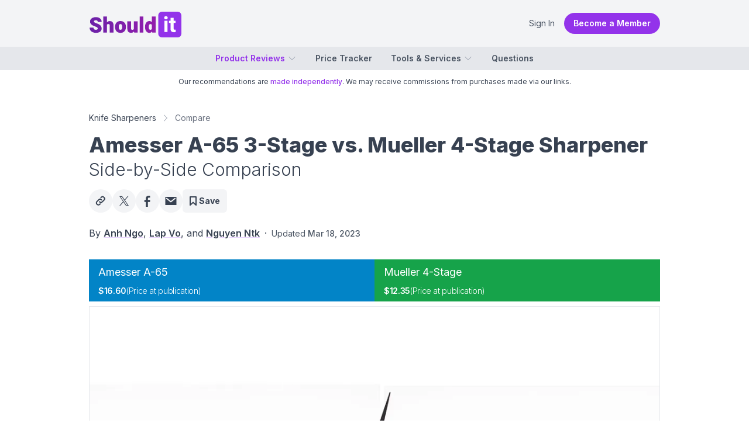

--- FILE ---
content_type: text/html; charset=utf-8
request_url: https://shouldit.com/knife-sharpeners/compare/amesser-65-vs-mueller-4-stage/
body_size: 30894
content:
<!DOCTYPE html><html lang="en" class="__className_d65c78"><head><meta charSet="utf-8"/><meta name="viewport" content="width=device-width, initial-scale=1"/><link rel="preload" as="image" imageSrcSet="https://cdn.shouldit.com/reviews/images/knife-sharpeners/cl8nvtb980003n888hyby4jf9.jpg?w=640&amp;q=80 640w, https://cdn.shouldit.com/reviews/images/knife-sharpeners/cl8nvtb980003n888hyby4jf9.jpg?w=750&amp;q=80 750w, https://cdn.shouldit.com/reviews/images/knife-sharpeners/cl8nvtb980003n888hyby4jf9.jpg?w=828&amp;q=80 828w, https://cdn.shouldit.com/reviews/images/knife-sharpeners/cl8nvtb980003n888hyby4jf9.jpg?w=1080&amp;q=80 1080w, https://cdn.shouldit.com/reviews/images/knife-sharpeners/cl8nvtb980003n888hyby4jf9.jpg 1500w" imageSizes="(max-width: 640px) 100vw, 80vw" fetchPriority="high"/><link rel="stylesheet" href="/_next/static/css/0a13d10225a26b9d.css" data-precedence="next"/><link rel="stylesheet" href="/_next/static/css/51b89a9b3ee0da7d.css" data-precedence="next"/><link rel="preload" as="script" fetchPriority="low" href="/_next/static/chunks/webpack-b0d919a955e6633b.js"/><script src="/_next/static/chunks/fd9d1056-f121a534840c8f18.js" async=""></script><script src="/_next/static/chunks/7023-a334903675914973.js" async=""></script><script src="/_next/static/chunks/main-app-3197729b44676f11.js" async=""></script><script src="/_next/static/chunks/app/layout-0e2c71e2c0c40fe0.js" async=""></script><script src="/_next/static/chunks/146-8835aff1718a437f.js" async=""></script><script src="/_next/static/chunks/9109-26e9436acfa055bb.js" async=""></script><script src="/_next/static/chunks/51-17225262862426f9.js" async=""></script><script src="/_next/static/chunks/3191-2463753da0e2a44e.js" async=""></script><script src="/_next/static/chunks/5070-49ade472cb13b3b3.js" async=""></script><script src="/_next/static/chunks/app/%5Btopic%5D/compare/%5Bslug%5D/page-bfe841b832055437.js" async=""></script><link rel="preload" href="//static.getclicky.com/js" as="script"/><title>Amesser A-65 3-Stage vs. Mueller 4-Stage Sharpener: Near Rivals </title><meta name="description" content="Despite sharing similar overall ratings, the Amesser A-65 3-stage and Mueller 4-stage sharpeners actually performed quite differently in our tests."/><meta name="publisher" content="https://www.facebook.com/shouldit.official"/><meta name="robots" content="index, follow, max-video-preview:-1, max-image-preview:large, max-snippet:-1"/><meta name="pub_date" content="2022-09-29T17:00:00Z"/><meta name="content-language" content="en"/><meta name="geo_locale" content="US"/><link rel="canonical" href="https://shouldit.com/knife-sharpeners/compare/amesser-65-vs-mueller-4-stage/"/><meta property="og:title" content="Amesser A-65 3-Stage vs. Mueller 4-Stage Sharpener: Near Rivals "/><meta property="og:description" content="Despite sharing similar overall ratings, the Amesser A-65 3-stage and Mueller 4-stage sharpeners actually performed quite differently in our tests."/><meta property="og:url" content="https://shouldit.com/knife-sharpeners/compare/amesser-65-vs-mueller-4-stage/"/><meta property="og:site_name" content="Shouldit"/><meta property="og:locale" content="en_US"/><meta property="og:image" content="https://cdn.shouldit.com/reviews/images/knife-sharpeners/cl8nvtb980003n888hyby4jf9.jpg"/><meta property="og:image:width" content="1500"/><meta property="og:image:height" content="1000"/><meta property="og:image:alt" content="Amesser A-65 3-Stage vs. Mueller 4-Stage Sharpener: Near Rivals "/><meta property="og:type" content="article"/><meta property="article:published_time" content="2022-09-29T17:00:00Z"/><meta property="article:modified_time" content="2023-03-18T07:03:07Z"/><meta property="article:author" content="https://www.facebook.com/shouldit.official"/><meta property="article:section" content="Knife Sharpeners"/><meta name="twitter:card" content="summary_large_image"/><meta name="twitter:site" content="@shoulditcom"/><meta name="twitter:title" content="Amesser A-65 3-Stage vs. Mueller 4-Stage Sharpener: Near Rivals "/><meta name="twitter:description" content="Despite sharing similar overall ratings, the Amesser A-65 3-stage and Mueller 4-stage sharpeners actually performed quite differently in our tests."/><meta name="twitter:image" content="https://cdn.shouldit.com/reviews/images/knife-sharpeners/cl8nvtb980003n888hyby4jf9.jpg"/><meta name="twitter:image:width" content="1500"/><meta name="twitter:image:height" content="1000"/><meta name="twitter:image:alt" content="Amesser A-65 3-Stage vs. Mueller 4-Stage Sharpener: Near Rivals "/><link rel="shortcut" href="/icon/favicon-32x32.png" type="image/png" sizes="32x32"/><link rel="icon" href="/icon/favicon-16x16.png" type="image/png" sizes="16x16"/><link rel="icon" href="/icon/favicon-32x32.png" type="image/png" sizes="32x32"/><link rel="apple-touch-icon" href="/icon/apple-touch-icon.png" sizes="180x180"/><meta name="next-size-adjust"/><script src="/_next/static/chunks/polyfills-78c92fac7aa8fdd8.js" noModule=""></script><script>window.addEventListener('error', function(e) {
	var errorText = encodeURIComponent([
		'URL: ' + window.location.href,
		'UserAgent: ' + window.navigator.userAgent,
		e.message,
		'File: ' + e.filename,
		'Line: ' + e.lineno + ', Column: ' + e.colno,
		'Stack: ' + (e.error && e.error.stack || '(no stack trace)')
	].join('\n'));

	var client = new XMLHttpRequest();
	client.open('GET', 'https://shouldit.com/api/error/?text='+errorText);
	client.setRequestHeader('Content-Type', 'text/plain;charset=UTF-8');
    client.send();
})</script><script>!function(t){function e(){var e=this||self;e.globalThis=e,delete t.prototype._T_}"object"!=typeof globalThis&&(this?e():(t.defineProperty(t.prototype,"_T_",{configurable:!0,get:e}),_T_))}(Object);</script><style type="text/css"></style><script type="application/ld+json">{"@context":"https://schema.org","@graph":[{"@type":"Organization","@id":"https://shouldit.com/#organization","name":"Shouldit","url":"https://shouldit.com/","sameAs":["https://www.facebook.com/shouldit.official","https://www.youtube.com/@shouldit.official","https://www.tiktok.com/@shouldit.official","https://x.com/shoulditcom"],"logo":{"@type":"ImageObject","inLanguage":"en-US","url":"https://shouldit.com/images/svg/shouldit-logo.svg","width":158,"height":47,"caption":"Shouldit Logo"},"brand":"Shouldit","publishingPrinciples":"https://shouldit.com/product-review-procedures/"},{"@type":"WebSite","@id":"https://shouldit.com/#website","url":"https://shouldit.com/","name":"Shouldit: Product Reviews, Buying Advice and Amazon Price Tracker","description":"Your navigator in the world of products and trends. We deliver fun test-driven reviews that make decision-making a breeze.","publisher":{"@id":"https://shouldit.com/#organization"},"potentialAction":[{"@type":"SearchAction","target":{"@type":"EntryPoint","urlTemplate":"https://shouldit.com/?s={search_term_string}"},"query-input":"required name=search_term_string"}],"inLanguage":"en-US"},{"@type":"ImageObject","@id":"https://shouldit.com/knife-sharpeners/compare/amesser-65-vs-mueller-4-stage/#primaryimage","inLanguage":"en-US","url":"https://cdn.shouldit.com/reviews/images/knife-sharpeners/cl8nvtb980003n888hyby4jf9.jpg","contentUrl":"https://cdn.shouldit.com/reviews/images/knife-sharpeners/cl8nvtb980003n888hyby4jf9.jpg","width":1500,"height":1000,"caption":"Amesser A-65 3-Stage vs. Mueller 4-Stage Sharpener: Near Rivals "},{"@type":"WebPage","@id":"https://shouldit.com/knife-sharpeners/compare/amesser-65-vs-mueller-4-stage/","url":"https://shouldit.com/knife-sharpeners/compare/amesser-65-vs-mueller-4-stage/","name":"Amesser A-65 3-Stage vs. Mueller 4-Stage Sharpener","datePublished":"2022-09-29T17:00:00Z","dateModified":"2023-03-18T07:03:07Z","description":"Despite sharing similar overall ratings, the Amesser A-65 3-stage and Mueller 4-stage sharpeners actually performed quite differently in our tests.","inLanguage":"en-US","potentialAction":[{"@type":"ReadAction","target":["https://shouldit.com/knife-sharpeners/compare/amesser-65-vs-mueller-4-stage/"]}],"isPartOf":{"@id":"https://shouldit.com/#website"},"primaryImageOfPage":{"@id":"https://shouldit.com/knife-sharpeners/compare/amesser-65-vs-mueller-4-stage/#primaryimage"},"breadcrumb":{"@id":"https://shouldit.com/knife-sharpeners/compare/amesser-65-vs-mueller-4-stage/#breadcrumb"}},{"@type":"BreadcrumbList","@id":"https://shouldit.com/knife-sharpeners/compare/amesser-65-vs-mueller-4-stage/#breadcrumb","itemListElement":[{"@type":"ListItem","position":1,"name":"Knife Sharpeners","item":"https://shouldit.com/knife-sharpeners/"}]},{"@type":"Article","@id":"https://shouldit.com/knife-sharpeners/compare/amesser-65-vs-mueller-4-stage/#article","isPartOf":{"@id":"https://shouldit.com/knife-sharpeners/compare/amesser-65-vs-mueller-4-stage/"},"mainEntityOfPage":{"@id":"https://shouldit.com/knife-sharpeners/compare/amesser-65-vs-mueller-4-stage/"},"author":[{"@id":"https://shouldit.com/#/schema/person/5"},{"@id":"https://shouldit.com/#/schema/person/2"},{"@id":"https://shouldit.com/#/schema/person/9"}],"headline":"Amesser A-65 3-Stage vs. Mueller 4-Stage Sharpener","alternativeHeadline":"Amesser A-65 3-Stage vs. Mueller 4-Stage Sharpener: Near Rivals ","datePublished":"2022-09-29T17:00:00Z","dateModified":"2023-03-18T07:03:07Z","publisher":{"@id":"https://shouldit.com/#organization"},"image":{"@id":"https://shouldit.com/knife-sharpeners/compare/amesser-65-vs-mueller-4-stage/#primaryimage"},"thumbnailUrl":"https://cdn.shouldit.com/reviews/images/knife-sharpeners/cl8nvtb980003n888hyby4jf9.jpg","articleSection":["Knife Sharpeners"],"inLanguage":"en-US","isAccessibleForFree":false,"hasPart":{"@type":"WebPageElement","isAccessibleForFree":false,"cssSelector":".paywall"}},{"@type":"Person","@id":"https://shouldit.com/#/schema/person/5","name":"Anh Ngo","url":"https://shouldit.com/author/anhngo/"},{"@type":"Person","@id":"https://shouldit.com/#/schema/person/2","name":"Lap Vo","url":"https://shouldit.com/author/lapvo/"},{"@type":"Person","@id":"https://shouldit.com/#/schema/person/9","name":"Nguyen Ntk","url":"https://shouldit.com/author/nguyenntk/"}]}</script></head><body class="flex flex-col min-h-screen"><noscript><iframe src="https://www.googletagmanager.com/ns.html?id=GTM-TT2662LT" height="0" width="0" style="display:none;visibility:hidden"></iframe></noscript><header class="text-base antialiased border-b shadow md:shadow-none md:border-b-0 text-gray-600 bg-white md:bg-gray-100"><div class="flex items-center mx-auto max-w-xl md:max-w-2xl lg:max-w-5xl px-2 py-2 sm:py-4 sm:px-0 lg:px-6"><button class="md:hidden"><svg xmlns="http://www.w3.org/2000/svg" viewBox="0 0 24 24" fill="currentColor" aria-hidden="true" data-slot="icon" class="w-6 h-6" width="24" height="24" stroke-width="2"><path fill-rule="evenodd" d="M3 6.75A.75.75 0 0 1 3.75 6h16.5a.75.75 0 0 1 0 1.5H3.75A.75.75 0 0 1 3 6.75ZM3 12a.75.75 0 0 1 .75-.75h16.5a.75.75 0 0 1 0 1.5H3.75A.75.75 0 0 1 3 12Zm0 5.25a.75.75 0 0 1 .75-.75h16.5a.75.75 0 0 1 0 1.5H3.75a.75.75 0 0 1-.75-.75Z" clip-rule="evenodd"></path></svg></button><div class="ml-2 sm:ml-0 flex items-center"><a href="https://shouldit.com/" class="block bg-logo bg-no-repeat w-32 sm:w-40 h-10 sm:h-12" title="Shouldit"><span class="sr-only">Shouldit</span></a></div><div class="grow flex items-center justify-end gap-4 text-sm"><a href="/login/" class="cursor-pointer md:hover:bg-gray-100 md:px-4 md:py-2 md:rounded-full">Sign In</a><a href="/join/" class="bg-purple-600 hover:bg-purple-700 px-4 py-2 text-white font-semibold rounded-full hidden md:block">Become a Member</a></div></div><nav class="bg-gray-200 hidden md:block "><ul class="h-10 flex items-center justify-center mx-auto max-w-xl md:max-w-2xl lg:max-w-5xl px-2 sm:px-0 lg:px-6 text-sm font-semibold "><li class="relative"><a href="#" class="flex items-center hover:text-purple-500 text-purple-600">Product Reviews<!-- --> <svg xmlns="http://www.w3.org/2000/svg" viewBox="0 0 24 24" fill="currentColor" aria-hidden="true" data-slot="icon" width="16" height="16" class="ml-1 w-4 h-4 transition-all text-gray-400 stroke-2"><path fill-rule="evenodd" d="M12.53 16.28a.75.75 0 0 1-1.06 0l-7.5-7.5a.75.75 0 0 1 1.06-1.06L12 14.69l6.97-6.97a.75.75 0 1 1 1.06 1.06l-7.5 7.5Z" clip-rule="evenodd"></path></svg></a><ul class="absolute divide-y divide-gray-100 text-sm font-medium transform transition-all z-50 rounded-md bg-white ring-1 ring-slate-900/5 shadow-md w-60  overflow-hidden origin-top top-full mt-4 ease-in-out hidden opacity-0 scale-75"><li class="hover:bg-gray-50 px-4 py-2 hover:text-purple-500"><a href="/blenders/">Blenders</a></li><li class="hover:bg-gray-50 px-4 py-2 hover:text-purple-500"><a href="/toaster-ovens/">Toaster Ovens</a></li><li class="hover:bg-gray-50 px-4 py-2 hover:text-purple-500 text-purple-600"><a href="/knife-sharpeners/">Knife Sharpeners</a></li><li class="hover:bg-gray-50 px-4 py-2 hover:text-purple-500"><a href="/waffle-makers/">Waffle Makers</a></li><li class="hover:bg-gray-50 px-4 py-2 hover:text-purple-500"><a href="/coffee-makers/">Coffee Makers</a></li><li class="hover:bg-gray-50 px-4 py-2 hover:text-purple-500"><a href="/garbage-disposals/">Garbage Disposals</a></li><li class="hover:bg-gray-50 px-4 py-2 hover:text-purple-500"><a href="/water-filters/">Water Filters</a></li><li class="hover:bg-gray-50 px-4 py-2 hover:text-purple-500"><a href="/juicers/">Juicers</a></li><li class="hover:bg-gray-50 px-4 py-2 hover:text-purple-500"><a href="/kitchen-faucets/">Kitchen Faucets</a></li></ul></li><a href="/products/" class="ml-8 flex items-center hover:text-purple-500">Price Tracker</a><li class="relative"><a href="#" class="ml-8 flex items-center hover:text-purple-500">Tools &amp; Services<!-- --> <svg xmlns="http://www.w3.org/2000/svg" viewBox="0 0 24 24" fill="currentColor" aria-hidden="true" data-slot="icon" width="16" height="16" class="ml-1 w-4 h-4 transition-all text-gray-400 stroke-2"><path fill-rule="evenodd" d="M12.53 16.28a.75.75 0 0 1-1.06 0l-7.5-7.5a.75.75 0 0 1 1.06-1.06L12 14.69l6.97-6.97a.75.75 0 1 1 1.06 1.06l-7.5 7.5Z" clip-rule="evenodd"></path></svg></a><ul class="absolute divide-y divide-gray-100 text-sm font-medium transform transition-all z-50 rounded-md bg-white ring-1 ring-slate-900/5 shadow-md w-60  overflow-hidden origin-top top-full mt-4 ease-in-out hidden opacity-0 scale-75"><li class="hover:bg-gray-50 px-4 py-2 hover:text-purple-500"><a href="#">Price Tracker</a></li><li class="hover:bg-gray-50 px-4 py-2 hover:text-purple-500"><a href="#">Save Products</a></li><li class="hover:bg-gray-50 px-4 py-2 hover:text-purple-500"><a href="#">Custom Ratings</a></li></ul></li><a href="/questions/" class="ml-8 flex items-center hover:text-purple-500">Questions</a></ul></nav></header><main class="text-base antialiased text-gray-700"><article class="mx-auto max-w-xl md:max-w-2xl lg:max-w-5xl px-2 sm:px-0 lg:px-6 "><header class="pb-4 md:pb-6"><p class="text-xs bg-gray-100 md:bg-white leading-5 md:leading-6 py-2 text-gray-700 text-center md:mx-0 md:px-0">Our recommendations are <a href="/product-review-procedures/" title="Product Review Procedures" class="text-purple-600 font-medium">made independently</a>. We may receive commissions from purchases made via our links.</p><nav><ol class="flex flex-nowrap items-center text-sm capitalize mt-4 md:mt-8 "><li class="flex items-center"><a href="https://shouldit.com/knife-sharpeners/" class=" hover:text-purple-600">Knife Sharpeners</a><svg xmlns="http://www.w3.org/2000/svg" viewBox="0 0 24 24" fill="currentColor" aria-hidden="true" data-slot="icon" width="24" height="24" class="flex-shrink-0 h-4 w-4 text-gray-400 mx-1 sm:mx-2"><path fill-rule="evenodd" d="M16.28 11.47a.75.75 0 0 1 0 1.06l-7.5 7.5a.75.75 0 0 1-1.06-1.06L14.69 12 7.72 5.03a.75.75 0 0 1 1.06-1.06l7.5 7.5Z" clip-rule="evenodd"></path></svg></li><li class="flex items-center"><span class="text-gray-500">Compare</span></li></ol></nav><h1 class="text-3xl md:text-4xl font-extrabold my-4">Amesser A-65 3-Stage vs. Mueller 4-Stage Sharpener <span class="font-light text-2xl lg:text-3xl">Side-by-Side Comparison</span></h1><div class="flex flex-wrap lg:flex-nowrap gap-4"><button class="header-social-btn"><svg class="w-6 h-6 -mx-1" viewBox="0 0 24 24" fill="none" xmlns="http://www.w3.org/2000/svg"><g> <path d="M11.0256 17.143L10.2899 17.8787C9.11829 19.0503 7.21879 19.0503 6.04722 17.8787L5.59012 17.4216C4.41855 16.25 4.41855 14.3505 5.59012 13.179L8.90425 9.86482C10.0758 8.69325 11.9753 8.69325 13.1469 9.86482L13.3754 10.0934" stroke="currentColor" stroke-width="2" stroke-linecap="round" stroke-linejoin="round"></path> <path d="M12.4433 6.32578L13.179 5.59006C14.3506 4.41849 16.2501 4.41849 17.4217 5.59006L17.8788 6.04716C19.0503 7.21873 19.0503 9.11823 17.8787 10.2898L14.5646 13.6039C13.393 14.7755 11.4936 14.7755 10.322 13.6039L10.0934 13.3754" stroke="currentColor" stroke-width="2" stroke-linecap="round" stroke-linejoin="round"></path> </g></svg></button><a rel="noopener noreferrer nofollow" target="_blank" class="header-social-btn" href="https://x.com/intent/post?text=Amesser%20A-65%203-Stage%20vs.%20Mueller%204-Stage%20Sharpener%20%E2%80%94%20Side-by-Side%20Comparison %7C Shouldit&amp;amp;url=&amp;amp;via=shoulditcom"><svg class="w-5 h-5" fill="currentColor" xmlns="http://www.w3.org/2000/svg" viewBox="0 0 1200 1227" aria-hidden="true"><path fill-rule="evenodd" clip-rule="evenodd" d="M714.163 519.284L1160.89 0H1055.03L667.137 450.887L357.328 0H0L468.492 681.821L0 1226.37H105.866L515.491 750.218L842.672 1226.37H1200L714.137 519.284H714.163ZM569.165 687.828L521.697 619.934L144.011 79.6944H306.615L611.412 515.685L658.88 583.579L1055.08 1150.3H892.476L569.165 687.854V687.828Z"></path></svg></a><a rel="noopener noreferrer nofollow" target="_blank" class="header-social-btn" href="https://facebook.com/sharer/sharer.php?u="><svg class="w-5 h-5" fill="currentColor" xmlns="http://www.w3.org/2000/svg" viewBox="0 0 10 18"><path d="M2.54596 18.9407V10.4917H0.3125V7.45174H2.54596V4.85294C2.54596 2.8125 3.86489 0.9375 6.90602 0.9375C8.13649 0.9375 9.04527 1.05584 9.04527 1.05584L8.97518 3.89476C8.97518 3.89476 8.04687 3.88672 7.0324 3.88672C5.9375 3.88672 5.76172 4.39223 5.76172 5.22978V7.45174H9.0625L8.91889 10.4917H5.76172V18.9407H2.54596Z"></path></svg></a><a rel="noopener noreferrer nofollow" target="_blank" class="header-social-btn" href="mailto:?subject=Shouldit: Amesser%20A-65%203-Stage%20vs.%20Mueller%204-Stage%20Sharpener%20%E2%80%94%20Side-by-Side%20Comparison&amp;body=Amesser%20A-65%203-Stage%20vs.%20Mueller%204-Stage%20Sharpener%20%E2%80%94%20Side-by-Side%20Comparison%0D%0A%0D%0A"><svg class="w-6 h-6 -mx-0.5" fill="currentColor" xmlns="http://www.w3.org/2000/svg" viewBox="0 0 18 14"><path d="M16.2501 3.53103L16.2604 3.54025L9.52672 8.93256C9.35786 9.06665 9.14958 9.13454 8.94472 9.13454C8.739 9.13454 8.53072 9.06665 8.36186 8.93256L1.62815 3.54025L1.63844 3.53103C1.61872 3.51762 1.61186 3.49835 1.59644 3.48326V2.24707H2.91301L8.94472 7.07534L14.9764 2.24707H16.2921V3.48326C16.2767 3.49835 16.2699 3.51762 16.2501 3.53103ZM0.375 13.3214H17.5179V0.75H0.375V13.3214Z"></path></svg></a><button class="flex items-center justify-center rounded-md h-8 p-2 px-3 md:h-10 md:p-3 bg-gray-100 text-gray-700 font-bold text-sm gap-1 cursor-not-allowed"><svg class="w-4 h-4" fill="currentColor" xmlns="http://www.w3.org/2000/svg"><path fill-rule="evenodd" clip-rule="evenodd" d="M0 1a1 1 0 011-1h10a1 1 0 011 1v14a1 1 0 01-1.67.743L6 11.84l-4.33 3.902A1 1 0 010 15V1zm2 1v10.753l3.33-3a1 1 0 011.34 0l3.33 3V2H2z"></path></svg>Save</button></div><div class="mt-4 leading-6 md:leading-8"><div class="text-sm md:text-base"><span>By <a rel="author" href="https://shouldit.com/author/anhngo/" class="font-semibold underline underline-offset-2 decoration-purple-200 hover:text-purple-600 hover:decoration-purple-300">Anh Ngo</a>, <a rel="author" href="https://shouldit.com/author/lapvo/" class="font-semibold underline underline-offset-2 decoration-purple-200 hover:text-purple-600 hover:decoration-purple-300">Lap Vo</a>, and <a rel="author" href="https://shouldit.com/author/nguyenntk/" class="font-semibold underline underline-offset-2 decoration-purple-200 hover:text-purple-600 hover:decoration-purple-300">Nguyen Ntk</a></span><span class="px-2">·</span><span class="text-sm text-gray-600 leading-8 md:leading-10">Updated <time dateTime="2023-03-18T07:03:07Z" class="font-medium">Mar 18, 2023</time></span></div></div></header><div class="lg:flex lg:gap-8"><div class="grow "><div class="grid grid-cols-2 sticky top-0 z-30 -mx-2 md:mx-0"><div class="text-white px-2 md:px-4 py-2 bg-sky-600 flex gap-2"><div class="truncate flex flex-col"><h2 class="truncate mb-1 md:mb-2 text-base md:text-lg"><a href="https://shouldit.com/knife-sharpeners/reviews/amesser/amesser-a-65/" target="_bank">Amesser A-65 </a></h2><div class="flex flex-wrap gap-1 md:text-sm tracking-tight"><span class=" font-semibold">$16.60</span><span class=" hidden md:block font-light">(Price at publication)</span></div></div></div><div class="text-white px-2 md:px-4 py-2 bg-green-600 flex gap-2"><div class="truncate flex flex-col"><h2 class="truncate mb-1 md:mb-2 text-base md:text-lg"><a href="https://shouldit.com/knife-sharpeners/reviews/mueller-austria/mueller-4-stage/" target="_bank">Mueller 4-Stage </a></h2><div class="flex flex-wrap gap-1 md:text-sm tracking-tight"><span class=" font-semibold">$12.35</span><span class=" hidden md:block font-light">(Price at publication)</span></div></div></div></div><figure class="border mt-2 relative mb-6 sm:mb-10 overflow-hidden"><img alt="Amesser A-65 3-Stage vs. Mueller 4-Stage Sharpener: Near Rivals " fetchPriority="high" width="980" height="550" decoding="async" data-nimg="1" class="aspect-[3/2] md:aspect-[16/9] object-cover object-center" style="color:transparent" sizes="(max-width: 640px) 100vw, 80vw" srcSet="https://cdn.shouldit.com/reviews/images/knife-sharpeners/cl8nvtb980003n888hyby4jf9.jpg?w=640&amp;q=80 640w, https://cdn.shouldit.com/reviews/images/knife-sharpeners/cl8nvtb980003n888hyby4jf9.jpg?w=750&amp;q=80 750w, https://cdn.shouldit.com/reviews/images/knife-sharpeners/cl8nvtb980003n888hyby4jf9.jpg?w=828&amp;q=80 828w, https://cdn.shouldit.com/reviews/images/knife-sharpeners/cl8nvtb980003n888hyby4jf9.jpg?w=1080&amp;q=80 1080w, https://cdn.shouldit.com/reviews/images/knife-sharpeners/cl8nvtb980003n888hyby4jf9.jpg 1500w" src="https://cdn.shouldit.com/reviews/images/knife-sharpeners/cl8nvtb980003n888hyby4jf9.jpg"/></figure><div class="prose max-w-none my-10 break-words"><h2 id="overall-verdict" class="text-gray-700 inline-flex gap-1 items-center">Overall Verdict<div role="tooltip" aria-label="Overall Verdict"><div class="group relative "><svg xmlns="http://www.w3.org/2000/svg" fill="none" viewBox="0 0 24 24" stroke-width="2" stroke="currentColor" aria-hidden="true" data-slot="icon" width="24" height="24" class="group-hover:text-gray-500 w-6 h-6 text-gray-400"><path stroke-linecap="round" stroke-linejoin="round" d="m11.25 11.25.041-.02a.75.75 0 0 1 1.063.852l-.708 2.836a.75.75 0 0 0 1.063.853l.041-.021M21 12a9 9 0 1 1-18 0 9 9 0 0 1 18 0Zm-9-3.75h.008v.008H12V8.25Z"></path></svg></div></div></h2><p>While the discrepancy in their overall ratings is negligible, the Amesser A-65 and the Mueller 4-stage sharpeners don’t share similar scores in every category.</p><p>In speed, for example, the latter has the upper hand. It took much less time to sharpen a knife to a serviceable level. Not only that, but the Mueller could bring the knife to a higher level of keenness compared to the Amesser, when given the same amount of sharpening time.</p><p>The Amesser, on the other hand, didn’t shave as much steel off the knife’s edge as its Mueller counterpart did. We also ended up with a more refined edge compared to that produced by the Mueller.</p><div class="not-prose font-sans -mx-2 md:mx-0"><div class="bg-slate-300 flex flex-col md:flex-row items-center justify-center text-sm gap-2 py-2 rounded-t-md">Ranking by<div class="flex border border-white rounded overflow-x-auto"><button class="px-2 md:px-4 py-1.5 hover:bg-gray-50 bg-white">Overall</button><button class="px-2 md:px-4 py-1.5 hover:bg-gray-50 bg-gray-100">Performance</button><button class="px-2 md:px-4 py-1.5 hover:bg-gray-50 bg-gray-100">Design</button><button class="px-2 md:px-4 py-1.5 hover:bg-gray-50 bg-gray-100">Ease of Use</button></div></div><div class="paywall bg-slate-200 overflow-x-auto" style="height:200px"><div class="w-full h-full" style="min-width:620px"><!--$--><div style="width:100%;height:100%"></div><!--/$--></div></div><div class="bg-slate-300 flex items-center text-sm gap-2 pl-2 pr-0 h-8 rounded-b-md"><span class="grow">Showing: <span class=" font-semibold">2</span>/<span class="font-semibold text-gray-500 text-xs">2</span> Items</span> </div></div><h3 id="pros-cons" class="">Pros &amp; Cons</h3><div class="grid grid-cols-2 rounded-lg border-cyan-400 border bg-cyan-50 marker:text-sky-400 divide-x divide-cyan-400 prose-li:pl-0"><ul class="pl-6 md:pl-8 pr-2"><li>Affordable</li><li>Instinctive and easy to use</li><li>Well-built with a solid design</li><li>Grippy and comfortable handle</li><li>Safety glove included</li></ul><ul class="pl-6 md:pl-8 pr-2"><li>Strong construction, pretty coloring</li><li>Quick sharpening</li><li>Scissor slot</li><li>Ease of use</li></ul></div><div class="grid grid-cols-2 rounded-lg border-rose-400 border bg-red-50 marker:text-red-500 divide-x divide-rose-400 prose-li:pl-0 mt-6"><ul class="pl-6 md:pl-8 pr-2"><li>Tapered base</li><li>High center of gravity</li></ul><ul class="pl-6 md:pl-8 pr-2"><li>High center of gravity</li><li>Harsh on the knife edge</li></ul></div><h3 id="key-specs">Key Specs</h3><div class="bg-gray-100 p-0 md:pt-0 md:odd:bg-gray-200 text-sm relative"><div class="attr-c"><div class="attr-clabel">Stages</div></div><div class="grid grid-cols-2 divide-x divide-white"><div class="paywall attr-cdata">3</div><div class="paywall attr-cdata">3</div></div></div><div class="bg-gray-100 p-0 md:pt-0 md:odd:bg-gray-200 text-sm relative"><div class="attr-c"><div class="attr-clabel">Scissor sharpene</div></div><div class="grid grid-cols-2 divide-x divide-white"><div class="paywall attr-cdata">No</div><div class="paywall attr-cdata">Yes</div></div></div><div class="bg-gray-100 p-0 md:pt-0 md:odd:bg-gray-200 text-sm relative"><div class="attr-c"><div class="attr-clabel">Abrasives</div></div><div class="grid grid-cols-2 divide-x divide-white"><div class="paywall attr-cdata">Diamond, tungsten carbide, ceramic</div><div class="paywall attr-cdata">Diamond, tungsten carbide, ceramic</div></div></div><div class="bg-gray-100 p-0 md:pt-0 md:odd:bg-gray-200 text-sm relative"><div class="attr-c"><div class="attr-clabel">Grit size</div></div><div class="grid grid-cols-2 divide-x divide-white"><div class="paywall attr-cdata">Coarse, Medium, Fine</div><div class="paywall attr-cdata">Coarse, Medium, Fine</div></div></div><div class="bg-gray-100 p-0 md:pt-0 md:odd:bg-gray-200 text-sm relative"><div class="attr-c"><div class="attr-clabel">Dimensions</div></div><div class="grid grid-cols-2 divide-x divide-white"><div class="paywall attr-cdata">L7.9 x W1.9 x H2.9 inches</div><div class="paywall attr-cdata">L9.3 x W1.8 x H3.1 inches</div></div></div><h3 id="where-buy">Where to Buy</h3><div class="bg-gray-100 p-0 md:pt-0 md:odd:bg-gray-200 text-sm md:text-base relative"><div class="text-sm text-gray-700 flex justify-center md:absolute w-full"><div class="bg-white inline-flex px-1.5 w-full md:w-auto justify-center md:rounded-b items-center gap-1">Price at publication</div></div><div class="grid grid-cols-2 divide-x divide-white"><div class="py-2 md:pt-3 md:pb-1 text-center px-2">$16.60</div><div class="py-2 md:pt-3 pb-1 text-center px-2">$12.35</div></div></div><div class="grid grid-cols-2 gap-2 md:gap-4 text-gray-600"><div class="flex flex-wrap items-center justify-center gap-2 md:gap-4 text-center py-2 md:py-4 "><a href="https://www.amazon.com/dp/B07WGZ7V98?th=1&amp;linkCode=ll1&amp;tag=lunagksh8-20&amp;linkId=cd171e091f3ed4c8c738d1077a95c9d4&amp;language=en_US&amp;ref_=as_li_ss_tl" rel="noopener noreferrer nofollow sponsored" target="_blank" class="w-full md:w-2/3 px-4 py-3 bg-purple-600 hover:bg-purple-700 no-underline font-semibold text-xs md:text-sm text-center rounded-md text-white">View on <!-- -->Amazon</a></div><div class="flex flex-wrap items-center justify-center gap-3 md:gap-4 text-center py-2 md:py-4"><a href="https://www.amazon.com/dp/B08BFJ8WYY?th=1&amp;linkCode=ll1&amp;tag=lunagksh14-20&amp;linkId=cd171e091f3ed4c8c738d1077a95c9d4&amp;language=en_US&amp;ref_=as_li_ss_tl" rel="noopener noreferrer nofollow sponsored" target="_blank" class="w-full md:w-2/3 px-4 py-3 bg-purple-600 hover:bg-purple-700 no-underline font-semibold text-xs md:text-sm text-center rounded-md text-white">View on <!-- -->Amazon</a></div></div><p class="text-gray-500 text-sm my-0"><i>*You help support Shouldit&#x27;s product testing and reviews by purchasing from our retail partners.</i></p><div class="relative"><hr class="mt-16 mb-0 border-t-4 border-double border-fuchsia-300 flex-wrap"/><h3 id="analysis-test-results" class="absolute top-0 md:left-1/2 md:-translate-x-1/2 -translate-y-1/2 bg-gradient-to-r from-rose-400 via-fuchsia-500 to-indigo-500 p-0.5 flex items-center rounded-full ring-4 ring-white"><span class="bg-white px-4 text-center text-sm md:text-base font-bold rounded-full py-1">Analysis and Test Results</span></h3></div><h2 id="performance" class="text-gray-700 inline-flex gap-1 items-center">Performance<div role="tooltip" aria-label="Performance"><div class="group relative "><svg xmlns="http://www.w3.org/2000/svg" fill="none" viewBox="0 0 24 24" stroke-width="2" stroke="currentColor" aria-hidden="true" data-slot="icon" width="24" height="24" class="group-hover:text-gray-500 w-6 h-6 text-gray-400"><path stroke-linecap="round" stroke-linejoin="round" d="m11.25 11.25.041-.02a.75.75 0 0 1 1.063.852l-.708 2.836a.75.75 0 0 0 1.063.853l.041-.021M21 12a9 9 0 1 1-18 0 9 9 0 0 1 18 0Zm-9-3.75h.008v.008H12V8.25Z"></path></svg></div></div></h2><div class="bg-gray-50 -mx-2 md:mx-0"><div class="p-2 bg-gray-200 text-center"><strong class=" text-gray-700 ">Overall Performance Scoring</strong></div><div class="grid grid-cols-2 text-center divide-x-2 divide-white p-2 "><div class="flex items-center justify-center"><span class="paywall score-lg w-11  score-yellow "> 6.3 </span></div><div class="flex items-center justify-center"><span class="paywall score-lg w-11  score-yellow "> 6.7 </span></div></div><div class="text-center my-1"><button class="px-2 py-1.5 font-medium hover:bg-gray-300 bg-gray-200 text-sm ">Show rating components ↓</button></div></div><div class="mt-8 -mx-2 md:mx-0"><div class="mb-8 bg-gray-100 pb-1"><div class="border-b border-gray-300 bg-gray-200"><h3 id="sharpening-time-cut-lemon" class="text-gray-700  font-bold inline-flex gap-1 items-center p-2 m-0 text-lg border-b-2 border-gray-400">Sharpening Time to Cut a Lemon<div role="tooltip" aria-label="Sharpening Time Cut Lemon"><div class="group relative "><svg xmlns="http://www.w3.org/2000/svg" fill="none" viewBox="0 0 24 24" stroke-width="2" stroke="currentColor" aria-hidden="true" data-slot="icon" width="24" height="24" class="group-hover:text-gray-500 w-5 h-5 text-gray-400"><path stroke-linecap="round" stroke-linejoin="round" d="m11.25 11.25.041-.02a.75.75 0 0 1 1.063.852l-.708 2.836a.75.75 0 0 0 1.063.853l.041-.021M21 12a9 9 0 1 1-18 0 9 9 0 0 1 18 0Zm-9-3.75h.008v.008H12V8.25Z"></path></svg></div></div></h3></div><div class="grid grid-cols-2 divide-x divide-white"><div class="flex items-center justify-center text-cente gap-2 p-2"><span class="paywall score-base w-10  score-yellow "> 5.2 </span></div><div class="flex items-center justify-center text-cente gap-2 p-2"><span class="paywall score-base w-10  score-green "> 8.8 </span></div></div><div class="grid grid-cols-2 divide-x divide-white md:px-2"><div><div class="w-full flex gap-3 sm:gap-4 overflow-hidden transition max-w-2xl border border-gray-100"><div class="paywall overflow-hidden bg-black  "><video preload="none" width="452" poster="https://cdn.shouldit.com/reviews/images/knife-sharpeners/cl6ncal6i000bf5880ihl2w5t.jpg?w=452&amp;q=75" controls="" class="m-0 object-center object-cover aspect-[3/2]"><source src="https://cdn.shouldit.com/reviews/videos/knife-sharpeners/amesser-a-65-sharpening-time-to-cut-a-lemon-test-9zIIrGsaBTiADf0ZikTD.mp4"/>Sorry, your browser doesn&#x27;t support embedded videos.</video></div></div></div><div><div class="w-full flex gap-3 sm:gap-4 overflow-hidden transition max-w-2xl border border-gray-100"><div class="paywall overflow-hidden bg-black  "><video preload="none" width="452" poster="https://cdn.shouldit.com/reviews/images/knife-sharpeners/cl7784ggy0013zg88dbk5b9db.jpg?w=452&amp;q=75" controls="" class="m-0 object-center object-cover aspect-[3/2]"><source src="https://cdn.shouldit.com/reviews/videos/knife-sharpeners/mueller-4-stage-sharpening-time-to-cut-a-lemon-test-xObuOkwwzu2ic1UnxgV.mp4"/>Sorry, your browser doesn&#x27;t support embedded videos.</video></div></div></div></div><div class="mx-2 md:mt-4 border-b border-b-gray-200"><div class="p-0 md:pt-0 md:odd:bg-gray-200 text-sm relative"><div class="attr-c"><div class="attr-clabel">Sharpening Time<div role="tooltip" aria-label="Sharpening Time Cut Lemon sharpening Time"><div class="group relative "><svg xmlns="http://www.w3.org/2000/svg" fill="none" viewBox="0 0 24 24" stroke-width="2" stroke="currentColor" aria-hidden="true" data-slot="icon" width="24" height="24" class="group-hover:text-gray-500 w-4 h-4 text-gray-300"><path stroke-linecap="round" stroke-linejoin="round" d="m11.25 11.25.041-.02a.75.75 0 0 1 1.063.852l-.708 2.836a.75.75 0 0 0 1.063.853l.041-.021M21 12a9 9 0 1 1-18 0 9 9 0 0 1 18 0Zm-9-3.75h.008v.008H12V8.25Z"></path></svg></div></div></div></div><div class="grid grid-cols-2 divide-x divide-white"><div class="attr-cdata">2 minutes</div><div class="attr-cdata">1 minute 15 seconds</div></div></div><div class="p-0 md:pt-0 md:odd:bg-gray-200 text-sm relative"><div class="attr-c"><div class="attr-clabel">Cutting Feel<div role="tooltip" aria-label="Sharpening Time Cut Lemon cutting Feel"><div class="group relative "><svg xmlns="http://www.w3.org/2000/svg" fill="none" viewBox="0 0 24 24" stroke-width="2" stroke="currentColor" aria-hidden="true" data-slot="icon" width="24" height="24" class="group-hover:text-gray-500 w-4 h-4 text-gray-300"><path stroke-linecap="round" stroke-linejoin="round" d="m11.25 11.25.041-.02a.75.75 0 0 1 1.063.852l-.708 2.836a.75.75 0 0 0 1.063.853l.041-.021M21 12a9 9 0 1 1-18 0 9 9 0 0 1 18 0Zm-9-3.75h.008v.008H12V8.25Z"></path></svg></div></div></div></div><div class="grid grid-cols-2 divide-x divide-white"><div class="attr-cdata">Swift and smooth</div><div class="attr-cdata">Swift and smooth</div></div></div></div><div class="text-center my-1"><button class="px-2 py-1.5 font-medium hover:bg-gray-300 bg-gray-200 text-sm ">Show text ↓</button></div></div><div class="mb-8 bg-gray-100 pb-1"><div class="border-b border-gray-300 bg-gray-200"><h3 id="material-retention" class="text-gray-700  font-bold inline-flex gap-1 items-center p-2 m-0 text-lg border-b-2 border-gray-400">Material Retention<div role="tooltip" aria-label="Material Retention"><div class="group relative "><svg xmlns="http://www.w3.org/2000/svg" fill="none" viewBox="0 0 24 24" stroke-width="2" stroke="currentColor" aria-hidden="true" data-slot="icon" width="24" height="24" class="group-hover:text-gray-500 w-5 h-5 text-gray-400"><path stroke-linecap="round" stroke-linejoin="round" d="m11.25 11.25.041-.02a.75.75 0 0 1 1.063.852l-.708 2.836a.75.75 0 0 0 1.063.853l.041-.021M21 12a9 9 0 1 1-18 0 9 9 0 0 1 18 0Zm-9-3.75h.008v.008H12V8.25Z"></path></svg></div></div></h3></div><div class="grid grid-cols-2 divide-x divide-white"><div class="flex items-center justify-center text-cente gap-2 p-2"><span class="paywall score-base w-10  score-yellow "> 6.0 </span></div><div class="flex items-center justify-center text-cente gap-2 p-2"><span class="paywall score-base w-10  score-yellow "> 5.0 </span></div></div><div class="grid grid-cols-2 divide-x divide-white md:px-2"><div><div class="overflow-hidden transition max-w-2xl border border-gray-100"><figure class="paywall relative z-10 overflow-hidden "><img alt="Metal residue on an abrasive slot on the Amesser handheld knife sharpener" loading="lazy" width="452" height="301" decoding="async" data-nimg="1" class="my-0 object-center object-cover aspect-[3/2]" style="color:transparent" sizes="(max-width: 640px) 50vw,(max-width: 768px) 35vw,25vw" srcSet="https://cdn.shouldit.com/reviews/images/knife-sharpeners/cl57pwm7r000s65889qa2e7tb.jpg?w=256&amp;q=80 256w, https://cdn.shouldit.com/reviews/images/knife-sharpeners/cl57pwm7r000s65889qa2e7tb.jpg?w=384&amp;q=80 384w, https://cdn.shouldit.com/reviews/images/knife-sharpeners/cl57pwm7r000s65889qa2e7tb.jpg?w=640&amp;q=80 640w, https://cdn.shouldit.com/reviews/images/knife-sharpeners/cl57pwm7r000s65889qa2e7tb.jpg?w=750&amp;q=80 750w, https://cdn.shouldit.com/reviews/images/knife-sharpeners/cl57pwm7r000s65889qa2e7tb.jpg?w=828&amp;q=80 828w, https://cdn.shouldit.com/reviews/images/knife-sharpeners/cl57pwm7r000s65889qa2e7tb.jpg?w=1080&amp;q=80 1080w, https://cdn.shouldit.com/reviews/images/knife-sharpeners/cl57pwm7r000s65889qa2e7tb.jpg 1500w" src="https://cdn.shouldit.com/reviews/images/knife-sharpeners/cl57pwm7r000s65889qa2e7tb.jpg"/></figure><div class="flex items-center gap-2 py-2 px-2 bg-gray-50 overflow-x-auto md:justify-center md:gap-4"><figure class="paywall cursor-pointer border-2 shrink-0 border-gray-400"><img alt="Metal residue on an abrasive slot on the Amesser handheld knife sharpener" loading="lazy" width="80" height="53" decoding="async" data-nimg="1" class="my-0 aspect-[3/2] object-center object-cover" style="color:transparent" srcSet="https://cdn.shouldit.com/reviews/images/knife-sharpeners/cl57pwm7r000s65889qa2e7tb.jpg?w=96&amp;q=80 1x, https://cdn.shouldit.com/reviews/images/knife-sharpeners/cl57pwm7r000s65889qa2e7tb.jpg?w=256&amp;q=80 2x" src="https://cdn.shouldit.com/reviews/images/knife-sharpeners/cl57pwm7r000s65889qa2e7tb.jpg?w=256&amp;q=80"/></figure><figure class="paywall cursor-pointer border-2 shrink-0 border-gray-200"><img alt="A bowl containing metal sharpening residue next to the base of the Amesser A-65 manual knife sharpener" loading="lazy" width="80" height="53" decoding="async" data-nimg="1" class="my-0 aspect-[3/2] object-center object-cover" style="color:transparent" srcSet="https://cdn.shouldit.com/reviews/images/knife-sharpeners/cl57pz0r7000t658812jtgoxe.jpg?w=96&amp;q=80 1x, https://cdn.shouldit.com/reviews/images/knife-sharpeners/cl57pz0r7000t658812jtgoxe.jpg?w=256&amp;q=80 2x" src="https://cdn.shouldit.com/reviews/images/knife-sharpeners/cl57pz0r7000t658812jtgoxe.jpg?w=256&amp;q=80"/></figure></div></div></div><div><div class="overflow-hidden transition max-w-2xl border border-gray-100"><figure class="paywall relative z-10 overflow-hidden "><img alt="Metal sharpening residue in a bowl" loading="lazy" width="452" height="301" decoding="async" data-nimg="1" class="my-0 object-center object-cover aspect-[3/2]" style="color:transparent" sizes="(max-width: 640px) 50vw,(max-width: 768px) 35vw,25vw" srcSet="https://cdn.shouldit.com/reviews/images/knife-sharpeners/cl774yiqn000jzg882h4tcm8a.jpg?w=256&amp;q=80 256w, https://cdn.shouldit.com/reviews/images/knife-sharpeners/cl774yiqn000jzg882h4tcm8a.jpg?w=384&amp;q=80 384w, https://cdn.shouldit.com/reviews/images/knife-sharpeners/cl774yiqn000jzg882h4tcm8a.jpg?w=640&amp;q=80 640w, https://cdn.shouldit.com/reviews/images/knife-sharpeners/cl774yiqn000jzg882h4tcm8a.jpg?w=750&amp;q=80 750w, https://cdn.shouldit.com/reviews/images/knife-sharpeners/cl774yiqn000jzg882h4tcm8a.jpg?w=828&amp;q=80 828w, https://cdn.shouldit.com/reviews/images/knife-sharpeners/cl774yiqn000jzg882h4tcm8a.jpg?w=1080&amp;q=80 1080w, https://cdn.shouldit.com/reviews/images/knife-sharpeners/cl774yiqn000jzg882h4tcm8a.jpg 1500w" src="https://cdn.shouldit.com/reviews/images/knife-sharpeners/cl774yiqn000jzg882h4tcm8a.jpg"/></figure><div class="flex items-center gap-2 py-2 px-2 bg-gray-50 overflow-x-auto md:justify-center md:gap-4"><figure class="paywall cursor-pointer border-2 shrink-0 border-gray-400"><img alt="Metal sharpening residue in a bowl" loading="lazy" width="80" height="53" decoding="async" data-nimg="1" class="my-0 aspect-[3/2] object-center object-cover" style="color:transparent" srcSet="https://cdn.shouldit.com/reviews/images/knife-sharpeners/cl774yiqn000jzg882h4tcm8a.jpg?w=96&amp;q=80 1x, https://cdn.shouldit.com/reviews/images/knife-sharpeners/cl774yiqn000jzg882h4tcm8a.jpg?w=256&amp;q=80 2x" src="https://cdn.shouldit.com/reviews/images/knife-sharpeners/cl774yiqn000jzg882h4tcm8a.jpg?w=256&amp;q=80"/></figure><figure class="paywall cursor-pointer border-2 shrink-0 border-gray-200"><img alt="Medal dust on the abrasive slots of the Mueller steel knife sharpener" loading="lazy" width="80" height="53" decoding="async" data-nimg="1" class="my-0 aspect-[3/2] object-center object-cover" style="color:transparent" srcSet="https://cdn.shouldit.com/reviews/images/knife-sharpeners/cl774yrp0000kzg883hhpffqq.jpg?w=96&amp;q=80 1x, https://cdn.shouldit.com/reviews/images/knife-sharpeners/cl774yrp0000kzg883hhpffqq.jpg?w=256&amp;q=80 2x" src="https://cdn.shouldit.com/reviews/images/knife-sharpeners/cl774yrp0000kzg883hhpffqq.jpg?w=256&amp;q=80"/></figure></div></div></div></div><div class="mx-2 md:mt-4 border-b border-b-gray-200"><div class="p-0 md:pt-0 md:odd:bg-gray-200 text-sm relative"><div class="attr-c"><div class="attr-clabel">Sharpening Time<div role="tooltip" aria-label="Material Retention sharpening Time"><div class="group relative "><svg xmlns="http://www.w3.org/2000/svg" fill="none" viewBox="0 0 24 24" stroke-width="2" stroke="currentColor" aria-hidden="true" data-slot="icon" width="24" height="24" class="group-hover:text-gray-500 w-4 h-4 text-gray-300"><path stroke-linecap="round" stroke-linejoin="round" d="m11.25 11.25.041-.02a.75.75 0 0 1 1.063.852l-.708 2.836a.75.75 0 0 0 1.063.853l.041-.021M21 12a9 9 0 1 1-18 0 9 9 0 0 1 18 0Zm-9-3.75h.008v.008H12V8.25Z"></path></svg></div></div></div></div><div class="grid grid-cols-2 divide-x divide-white"><div class="attr-cdata">1 minute</div><div class="attr-cdata">1 minute</div></div></div><div class="p-0 md:pt-0 md:odd:bg-gray-200 text-sm relative"><div class="attr-c"><div class="attr-clabel">Target Sharpness</div></div><div class="grid grid-cols-2 divide-x divide-white"><div class="attr-cdata"></div><div class="attr-cdata"></div></div></div></div><div class="text-center my-1"><button class="px-2 py-1.5 font-medium hover:bg-gray-300 bg-gray-200 text-sm ">Show text ↓</button></div></div><div class="mb-8 bg-gray-100 pb-1"><div class="border-b border-gray-300 bg-gray-200"><h3 id="maximum-sharpness-achieved" class="text-gray-700  font-bold inline-flex gap-1 items-center p-2 m-0 text-lg border-b-2 border-gray-400">Maximum Sharpness Achieved<div role="tooltip" aria-label="Maximum Sharpness"><div class="group relative "><svg xmlns="http://www.w3.org/2000/svg" fill="none" viewBox="0 0 24 24" stroke-width="2" stroke="currentColor" aria-hidden="true" data-slot="icon" width="24" height="24" class="group-hover:text-gray-500 w-5 h-5 text-gray-400"><path stroke-linecap="round" stroke-linejoin="round" d="m11.25 11.25.041-.02a.75.75 0 0 1 1.063.852l-.708 2.836a.75.75 0 0 0 1.063.853l.041-.021M21 12a9 9 0 1 1-18 0 9 9 0 0 1 18 0Zm-9-3.75h.008v.008H12V8.25Z"></path></svg></div></div></h3></div><div class="grid grid-cols-2 divide-x divide-white"><div class="flex items-center justify-center text-cente gap-2 p-2"><span class="paywall score-base w-10  score-yellow "> 7.0 </span></div><div class="flex items-center justify-center text-cente gap-2 p-2"><span class="paywall score-base w-10  score-green "> 8.0 </span></div></div><div class="grid grid-cols-2 divide-x divide-white md:px-2"><div><div class="w-full flex gap-3 sm:gap-4 overflow-hidden transition max-w-2xl border border-gray-100"><div class="paywall overflow-hidden bg-black  "><video preload="none" width="452" poster="https://cdn.shouldit.com/reviews/images/knife-sharpeners/cl6ndu4h2000cf5888i7i7a2q.jpg?w=452&amp;q=75" controls="" class="m-0 object-center object-cover aspect-[3/2]"><source src="https://cdn.shouldit.com/reviews/videos/knife-sharpeners/amesser-a-65-maximum-sharpness-achieved-test-ThZFpOOiy5qG0XhARB.mp4"/>Sorry, your browser doesn&#x27;t support embedded videos.</video></div></div></div><div><div class="w-full flex gap-3 sm:gap-4 overflow-hidden transition max-w-2xl border border-gray-100"><div class="paywall overflow-hidden bg-black  "><video preload="none" width="452" poster="https://cdn.shouldit.com/reviews/images/knife-sharpeners/cl77bdgaq0014zg885xja6vfb.jpg?w=452&amp;q=75" controls="" class="m-0 object-center object-cover aspect-[3/2]"><source src="https://cdn.shouldit.com/reviews/videos/knife-sharpeners/mueller-4-stage-maximum-sharpness-achieved-test-pv0iwnHS4c3oYdM32Z6G.mp4"/>Sorry, your browser doesn&#x27;t support embedded videos.</video></div></div></div></div><div class="mx-2 md:mt-4 border-b border-b-gray-200"><div class="p-0 md:pt-0 md:odd:bg-gray-200 text-sm relative"><div class="attr-c"><div class="attr-clabel">Sharpening Time<div role="tooltip" aria-label="Maximum Sharpness sharpening Time"><div class="group relative "><svg xmlns="http://www.w3.org/2000/svg" fill="none" viewBox="0 0 24 24" stroke-width="2" stroke="currentColor" aria-hidden="true" data-slot="icon" width="24" height="24" class="group-hover:text-gray-500 w-4 h-4 text-gray-300"><path stroke-linecap="round" stroke-linejoin="round" d="m11.25 11.25.041-.02a.75.75 0 0 1 1.063.852l-.708 2.836a.75.75 0 0 0 1.063.853l.041-.021M21 12a9 9 0 1 1-18 0 9 9 0 0 1 18 0Zm-9-3.75h.008v.008H12V8.25Z"></path></svg></div></div></div></div><div class="grid grid-cols-2 divide-x divide-white"><div class="attr-cdata">6 minutes</div><div class="attr-cdata">6 minutes</div></div></div><div class="p-0 md:pt-0 md:odd:bg-gray-200 text-sm relative"><div class="attr-c"><div class="attr-clabel">Sharpness Level<div role="tooltip" aria-label="Maximum Sharpness sharpness Level"><div class="group relative "><svg xmlns="http://www.w3.org/2000/svg" fill="none" viewBox="0 0 24 24" stroke-width="2" stroke="currentColor" aria-hidden="true" data-slot="icon" width="24" height="24" class="group-hover:text-gray-500 w-4 h-4 text-gray-300"><path stroke-linecap="round" stroke-linejoin="round" d="m11.25 11.25.041-.02a.75.75 0 0 1 1.063.852l-.708 2.836a.75.75 0 0 0 1.063.853l.041-.021M21 12a9 9 0 1 1-18 0 9 9 0 0 1 18 0Zm-9-3.75h.008v.008H12V8.25Z"></path></svg></div></div></div></div><div class="grid grid-cols-2 divide-x divide-white"><div class="attr-cdata">8 - (Chicken breast, two swipes)</div><div class="attr-cdata">8 (Chicken breast with skin, 1 swipe)</div></div></div></div><div class="text-center my-1"><button class="px-2 py-1.5 font-medium hover:bg-gray-300 bg-gray-200 text-sm ">Show text ↓</button></div></div><div class="mb-8 bg-gray-100 pb-1"><div class="border-b border-gray-300 bg-gray-200"><h3 id="edge-smoothness" class="text-gray-700  font-bold inline-flex gap-1 items-center p-2 m-0 text-lg border-b-2 border-gray-400">Edge Smoothness<div role="tooltip" aria-label="Edge Smoothness"><div class="group relative "><svg xmlns="http://www.w3.org/2000/svg" fill="none" viewBox="0 0 24 24" stroke-width="2" stroke="currentColor" aria-hidden="true" data-slot="icon" width="24" height="24" class="group-hover:text-gray-500 w-5 h-5 text-gray-400"><path stroke-linecap="round" stroke-linejoin="round" d="m11.25 11.25.041-.02a.75.75 0 0 1 1.063.852l-.708 2.836a.75.75 0 0 0 1.063.853l.041-.021M21 12a9 9 0 1 1-18 0 9 9 0 0 1 18 0Zm-9-3.75h.008v.008H12V8.25Z"></path></svg></div></div></h3></div><div class="grid grid-cols-2 divide-x divide-white"><div class="flex items-center justify-center text-cente gap-2 p-2"><span class="paywall score-base w-10  score-yellow "> 7.7 </span></div><div class="flex items-center justify-center text-cente gap-2 p-2"><span class="paywall score-base w-10  score-red "> 4.0 </span></div></div><div class="grid grid-cols-2 divide-x divide-white md:px-2"><div><div class="w-full flex gap-3 sm:gap-4 overflow-hidden transition max-w-2xl border border-gray-100"><figure class="paywall relative z-10 overflow-hidden "><img alt="Close up view in vignette of the knife blade and edge after sharpening with the Amesser A-65 knife sharpener" loading="lazy" width="452" height="301" decoding="async" data-nimg="1" class="my-0 object-center object-cover aspect-[3/2]" style="color:transparent" sizes="(max-width: 640px) 50vw,(max-width: 768px) 35vw,25vw" srcSet="https://cdn.shouldit.com/reviews/images/knife-sharpeners/cl57t6g0x001g65883zxodi6r.jpg?w=256&amp;q=80 256w, https://cdn.shouldit.com/reviews/images/knife-sharpeners/cl57t6g0x001g65883zxodi6r.jpg?w=384&amp;q=80 384w, https://cdn.shouldit.com/reviews/images/knife-sharpeners/cl57t6g0x001g65883zxodi6r.jpg?w=640&amp;q=80 640w, https://cdn.shouldit.com/reviews/images/knife-sharpeners/cl57t6g0x001g65883zxodi6r.jpg?w=750&amp;q=80 750w, https://cdn.shouldit.com/reviews/images/knife-sharpeners/cl57t6g0x001g65883zxodi6r.jpg?w=828&amp;q=80 828w, https://cdn.shouldit.com/reviews/images/knife-sharpeners/cl57t6g0x001g65883zxodi6r.jpg?w=1080&amp;q=80 1080w, https://cdn.shouldit.com/reviews/images/knife-sharpeners/cl57t6g0x001g65883zxodi6r.jpg 1500w" src="https://cdn.shouldit.com/reviews/images/knife-sharpeners/cl57t6g0x001g65883zxodi6r.jpg"/></figure></div></div><div><div class="w-full flex gap-3 sm:gap-4 overflow-hidden transition max-w-2xl border border-gray-100"><figure class="paywall relative z-10 overflow-hidden "><img alt="Close up view in vignette of the knife blade and knife edge after sharpening with the Mueller knife sharpener" loading="lazy" width="452" height="301" decoding="async" data-nimg="1" class="my-0 object-center object-cover aspect-[3/2]" style="color:transparent" sizes="(max-width: 640px) 50vw,(max-width: 768px) 35vw,25vw" srcSet="https://cdn.shouldit.com/reviews/images/knife-sharpeners/cl7751q63000lzg8874of0kag.jpg?w=256&amp;q=80 256w, https://cdn.shouldit.com/reviews/images/knife-sharpeners/cl7751q63000lzg8874of0kag.jpg?w=384&amp;q=80 384w, https://cdn.shouldit.com/reviews/images/knife-sharpeners/cl7751q63000lzg8874of0kag.jpg?w=640&amp;q=80 640w, https://cdn.shouldit.com/reviews/images/knife-sharpeners/cl7751q63000lzg8874of0kag.jpg?w=750&amp;q=80 750w, https://cdn.shouldit.com/reviews/images/knife-sharpeners/cl7751q63000lzg8874of0kag.jpg?w=828&amp;q=80 828w, https://cdn.shouldit.com/reviews/images/knife-sharpeners/cl7751q63000lzg8874of0kag.jpg?w=1080&amp;q=80 1080w, https://cdn.shouldit.com/reviews/images/knife-sharpeners/cl7751q63000lzg8874of0kag.jpg 1500w" src="https://cdn.shouldit.com/reviews/images/knife-sharpeners/cl7751q63000lzg8874of0kag.jpg"/></figure></div></div></div><div class="text-center my-1"><button class="px-2 py-1.5 font-medium hover:bg-gray-300 bg-gray-200 text-sm ">Show text ↓</button></div></div></div><h2 id="design" class="text-gray-700 inline-flex gap-1 items-center">Design<div role="tooltip" aria-label="Design"><div class="group relative "><svg xmlns="http://www.w3.org/2000/svg" fill="none" viewBox="0 0 24 24" stroke-width="2" stroke="currentColor" aria-hidden="true" data-slot="icon" width="24" height="24" class="group-hover:text-gray-500 w-6 h-6 text-gray-400"><path stroke-linecap="round" stroke-linejoin="round" d="m11.25 11.25.041-.02a.75.75 0 0 1 1.063.852l-.708 2.836a.75.75 0 0 0 1.063.853l.041-.021M21 12a9 9 0 1 1-18 0 9 9 0 0 1 18 0Zm-9-3.75h.008v.008H12V8.25Z"></path></svg></div></div></h2><div class="bg-gray-50 -mx-2 md:mx-0"><div class="p-2 bg-gray-200 text-center"><strong class=" text-gray-700 ">Overall Design Scoring</strong></div><div class="grid grid-cols-2 text-center divide-x-2 divide-white p-2 "><div class="flex items-center justify-center"><span class="paywall score-lg w-11  score-green "> 9.3 </span></div><div class="flex items-center justify-center"><span class="paywall score-lg w-11  score-green "> 9.1 </span></div></div><div class="text-center my-1"><button class="px-2 py-1.5 font-medium hover:bg-gray-300 bg-gray-200 text-sm ">Show rating components ↓</button></div></div><div class="mt-8 -mx-2 md:mx-0"><div class="mb-8 bg-gray-100 pb-1"><div class="border-b border-gray-300 bg-gray-200"><h3 id="box" class="text-gray-700  font-bold inline-flex gap-1 items-center p-2 m-0 text-lg border-b-2 border-gray-400">In the Box<div role="tooltip" aria-label="In The Box"><div class="group relative "><svg xmlns="http://www.w3.org/2000/svg" fill="none" viewBox="0 0 24 24" stroke-width="2" stroke="currentColor" aria-hidden="true" data-slot="icon" width="24" height="24" class="group-hover:text-gray-500 w-5 h-5 text-gray-400"><path stroke-linecap="round" stroke-linejoin="round" d="m11.25 11.25.041-.02a.75.75 0 0 1 1.063.852l-.708 2.836a.75.75 0 0 0 1.063.853l.041-.021M21 12a9 9 0 1 1-18 0 9 9 0 0 1 18 0Zm-9-3.75h.008v.008H12V8.25Z"></path></svg></div></div></h3></div><div class="grid grid-cols-2 divide-x divide-white"><div><div class="w-full flex gap-3 sm:gap-4 overflow-hidden transition max-w-2xl border border-gray-100"><figure class="paywall relative z-10 overflow-hidden "><img alt="The Amesser sharpener next to its package box, a glove, and promotional leaflets" loading="lazy" width="452" height="301" decoding="async" data-nimg="1" class="my-0 object-center object-cover aspect-[3/2]" style="color:transparent" sizes="(max-width: 640px) 50vw,(max-width: 768px) 35vw,25vw" srcSet="https://cdn.shouldit.com/reviews/images/knife-sharpeners/cl57qxvy4001465883xbi8l6o.jpg?w=256&amp;q=80 256w, https://cdn.shouldit.com/reviews/images/knife-sharpeners/cl57qxvy4001465883xbi8l6o.jpg?w=384&amp;q=80 384w, https://cdn.shouldit.com/reviews/images/knife-sharpeners/cl57qxvy4001465883xbi8l6o.jpg?w=640&amp;q=80 640w, https://cdn.shouldit.com/reviews/images/knife-sharpeners/cl57qxvy4001465883xbi8l6o.jpg?w=750&amp;q=80 750w, https://cdn.shouldit.com/reviews/images/knife-sharpeners/cl57qxvy4001465883xbi8l6o.jpg?w=828&amp;q=80 828w, https://cdn.shouldit.com/reviews/images/knife-sharpeners/cl57qxvy4001465883xbi8l6o.jpg?w=1080&amp;q=80 1080w, https://cdn.shouldit.com/reviews/images/knife-sharpeners/cl57qxvy4001465883xbi8l6o.jpg 1500w" src="https://cdn.shouldit.com/reviews/images/knife-sharpeners/cl57qxvy4001465883xbi8l6o.jpg"/></figure></div></div><div><div class="w-full flex gap-3 sm:gap-4 overflow-hidden transition max-w-2xl border border-gray-100"><figure class="paywall relative z-10 overflow-hidden "><img alt="The Mueller 4-stage knife sharpener lying next to its package box, user guide, and promotion leaflets" loading="lazy" width="452" height="301" decoding="async" data-nimg="1" class="my-0 object-center object-cover aspect-[3/2]" style="color:transparent" sizes="(max-width: 640px) 50vw,(max-width: 768px) 35vw,25vw" srcSet="https://cdn.shouldit.com/reviews/images/knife-sharpeners/cl775ft8x000rzg88feqg4psr.jpg?w=256&amp;q=80 256w, https://cdn.shouldit.com/reviews/images/knife-sharpeners/cl775ft8x000rzg88feqg4psr.jpg?w=384&amp;q=80 384w, https://cdn.shouldit.com/reviews/images/knife-sharpeners/cl775ft8x000rzg88feqg4psr.jpg?w=640&amp;q=80 640w, https://cdn.shouldit.com/reviews/images/knife-sharpeners/cl775ft8x000rzg88feqg4psr.jpg?w=750&amp;q=80 750w, https://cdn.shouldit.com/reviews/images/knife-sharpeners/cl775ft8x000rzg88feqg4psr.jpg?w=828&amp;q=80 828w, https://cdn.shouldit.com/reviews/images/knife-sharpeners/cl775ft8x000rzg88feqg4psr.jpg?w=1080&amp;q=80 1080w, https://cdn.shouldit.com/reviews/images/knife-sharpeners/cl775ft8x000rzg88feqg4psr.jpg 1500w" src="https://cdn.shouldit.com/reviews/images/knife-sharpeners/cl775ft8x000rzg88feqg4psr.jpg"/></figure></div></div></div><div class="text-center my-1"><button class="px-2 py-1.5 font-medium hover:bg-gray-300 bg-gray-200 text-sm ">Show text ↓</button></div></div><div class="mb-8 bg-gray-100 pb-1"><div class="border-b border-gray-300 bg-gray-200"><h3 id="dimensions" class="text-gray-700  font-bold inline-flex gap-1 items-center p-2 m-0 text-lg border-b-2 border-gray-400">Dimensions<div role="tooltip" aria-label="Dimensions"><div class="group relative "><svg xmlns="http://www.w3.org/2000/svg" fill="none" viewBox="0 0 24 24" stroke-width="2" stroke="currentColor" aria-hidden="true" data-slot="icon" width="24" height="24" class="group-hover:text-gray-500 w-5 h-5 text-gray-400"><path stroke-linecap="round" stroke-linejoin="round" d="m11.25 11.25.041-.02a.75.75 0 0 1 1.063.852l-.708 2.836a.75.75 0 0 0 1.063.853l.041-.021M21 12a9 9 0 1 1-18 0 9 9 0 0 1 18 0Zm-9-3.75h.008v.008H12V8.25Z"></path></svg></div></div></h3></div><div class="grid grid-cols-2 divide-x divide-white"><div><div class="w-full flex gap-3 sm:gap-4 overflow-hidden transition max-w-2xl border border-gray-100"><figure class="paywall relative z-10 overflow-hidden "><img alt="The Amesser handheld sharpener with arrows and figures showing its dimensions" loading="lazy" width="452" height="301" decoding="async" data-nimg="1" class="my-0 object-center object-cover aspect-[3/2]" style="color:transparent" sizes="(max-width: 640px) 50vw,(max-width: 768px) 35vw,25vw" srcSet="https://cdn.shouldit.com/reviews/images/knife-sharpeners/cl5usrgt70014ev881gbk1jb9.jpg?w=256&amp;q=80 256w, https://cdn.shouldit.com/reviews/images/knife-sharpeners/cl5usrgt70014ev881gbk1jb9.jpg?w=384&amp;q=80 384w, https://cdn.shouldit.com/reviews/images/knife-sharpeners/cl5usrgt70014ev881gbk1jb9.jpg?w=640&amp;q=80 640w, https://cdn.shouldit.com/reviews/images/knife-sharpeners/cl5usrgt70014ev881gbk1jb9.jpg?w=750&amp;q=80 750w, https://cdn.shouldit.com/reviews/images/knife-sharpeners/cl5usrgt70014ev881gbk1jb9.jpg?w=828&amp;q=80 828w, https://cdn.shouldit.com/reviews/images/knife-sharpeners/cl5usrgt70014ev881gbk1jb9.jpg?w=1080&amp;q=80 1080w, https://cdn.shouldit.com/reviews/images/knife-sharpeners/cl5usrgt70014ev881gbk1jb9.jpg 1500w" src="https://cdn.shouldit.com/reviews/images/knife-sharpeners/cl5usrgt70014ev881gbk1jb9.jpg"/></figure></div></div><div><div class="w-full flex gap-3 sm:gap-4 overflow-hidden transition max-w-2xl border border-gray-100"><figure class="paywall relative z-10 overflow-hidden "><img alt="The Mueller handheld sharpener with arrows and figures showing its dimensions." loading="lazy" width="452" height="301" decoding="async" data-nimg="1" class="my-0 object-center object-cover aspect-[3/2]" style="color:transparent" sizes="(max-width: 640px) 50vw,(max-width: 768px) 35vw,25vw" srcSet="https://cdn.shouldit.com/reviews/images/knife-sharpeners/cl775h3yy000szg88act73tw0.jpg?w=256&amp;q=80 256w, https://cdn.shouldit.com/reviews/images/knife-sharpeners/cl775h3yy000szg88act73tw0.jpg?w=384&amp;q=80 384w, https://cdn.shouldit.com/reviews/images/knife-sharpeners/cl775h3yy000szg88act73tw0.jpg?w=640&amp;q=80 640w, https://cdn.shouldit.com/reviews/images/knife-sharpeners/cl775h3yy000szg88act73tw0.jpg?w=750&amp;q=80 750w, https://cdn.shouldit.com/reviews/images/knife-sharpeners/cl775h3yy000szg88act73tw0.jpg?w=828&amp;q=80 828w, https://cdn.shouldit.com/reviews/images/knife-sharpeners/cl775h3yy000szg88act73tw0.jpg?w=1080&amp;q=80 1080w, https://cdn.shouldit.com/reviews/images/knife-sharpeners/cl775h3yy000szg88act73tw0.jpg 1500w" src="https://cdn.shouldit.com/reviews/images/knife-sharpeners/cl775h3yy000szg88act73tw0.jpg"/></figure></div></div></div><div class="mx-2 md:mt-4 border-b border-b-gray-200"><div class="p-0 md:pt-0 md:odd:bg-gray-200 text-sm relative"><div class="attr-c"><div class="attr-clabel">Length</div></div><div class="grid grid-cols-2 divide-x divide-white"><div class="attr-cdata">7.9&quot; (20.1 cm)</div><div class="attr-cdata">9.3&quot; (23.6 cm)</div></div></div><div class="p-0 md:pt-0 md:odd:bg-gray-200 text-sm relative"><div class="attr-c"><div class="attr-clabel">Width</div></div><div class="grid grid-cols-2 divide-x divide-white"><div class="attr-cdata">1.9&quot; (4.8 cm)</div><div class="attr-cdata">1.8&quot; (4.6 cm)</div></div></div><div class="p-0 md:pt-0 md:odd:bg-gray-200 text-sm relative"><div class="attr-c"><div class="attr-clabel">Height</div></div><div class="grid grid-cols-2 divide-x divide-white"><div class="attr-cdata">2.9&quot; (7.4 cm)</div><div class="attr-cdata">3.1&quot; (7.9 cm)</div></div></div><div class="p-0 md:pt-0 md:odd:bg-gray-200 text-sm relative"><div class="attr-c"><div class="attr-clabel">Weight</div></div><div class="grid grid-cols-2 divide-x divide-white"><div class="attr-cdata">6.4 oz (183 g)</div><div class="attr-cdata">8.6 oz (244 g)</div></div></div></div><div class="text-center my-1"><button class="px-2 py-1.5 font-medium hover:bg-gray-300 bg-gray-200 text-sm ">Show text ↓</button></div></div><div class="mb-8 bg-gray-100 pb-1"><div class="border-b border-gray-300 bg-gray-200"><h3 id="build-quality" class="text-gray-700  font-bold inline-flex gap-1 items-center p-2 m-0 text-lg border-b-2 border-gray-400">Build Quality<div role="tooltip" aria-label="Build Quality"><div class="group relative "><svg xmlns="http://www.w3.org/2000/svg" fill="none" viewBox="0 0 24 24" stroke-width="2" stroke="currentColor" aria-hidden="true" data-slot="icon" width="24" height="24" class="group-hover:text-gray-500 w-5 h-5 text-gray-400"><path stroke-linecap="round" stroke-linejoin="round" d="m11.25 11.25.041-.02a.75.75 0 0 1 1.063.852l-.708 2.836a.75.75 0 0 0 1.063.853l.041-.021M21 12a9 9 0 1 1-18 0 9 9 0 0 1 18 0Zm-9-3.75h.008v.008H12V8.25Z"></path></svg></div></div></h3></div><div class="grid grid-cols-2 divide-x divide-white"><div class="flex items-center justify-center text-cente gap-2 p-2"><span class="paywall score-base w-10  score-green "> 9.2 </span></div><div class="flex items-center justify-center text-cente gap-2 p-2"><span class="paywall score-base w-10  score-green "> 9.1 </span></div></div><div class="grid grid-cols-2 divide-x divide-white"><div><div class="overflow-hidden transition max-w-2xl border border-gray-100"><figure class="paywall relative z-10 overflow-hidden "><img alt="The Amesser’s working section, with the abrasives detached from the base" loading="lazy" width="452" height="301" decoding="async" data-nimg="1" class="my-0 object-center object-cover aspect-[3/2]" style="color:transparent" sizes="(max-width: 640px) 50vw,(max-width: 768px) 35vw,25vw" srcSet="https://cdn.shouldit.com/reviews/images/knife-sharpeners/cl57qqhap00116588fw94e0eu.jpg?w=256&amp;q=80 256w, https://cdn.shouldit.com/reviews/images/knife-sharpeners/cl57qqhap00116588fw94e0eu.jpg?w=384&amp;q=80 384w, https://cdn.shouldit.com/reviews/images/knife-sharpeners/cl57qqhap00116588fw94e0eu.jpg?w=640&amp;q=80 640w, https://cdn.shouldit.com/reviews/images/knife-sharpeners/cl57qqhap00116588fw94e0eu.jpg?w=750&amp;q=80 750w, https://cdn.shouldit.com/reviews/images/knife-sharpeners/cl57qqhap00116588fw94e0eu.jpg?w=828&amp;q=80 828w, https://cdn.shouldit.com/reviews/images/knife-sharpeners/cl57qqhap00116588fw94e0eu.jpg?w=1080&amp;q=80 1080w, https://cdn.shouldit.com/reviews/images/knife-sharpeners/cl57qqhap00116588fw94e0eu.jpg 1500w" src="https://cdn.shouldit.com/reviews/images/knife-sharpeners/cl57qqhap00116588fw94e0eu.jpg"/></figure><div class="flex items-center gap-2 py-2 px-2 bg-gray-50 overflow-x-auto md:justify-center md:gap-4"><figure class="paywall cursor-pointer border-2 shrink-0 border-gray-400"><img alt="The Amesser’s working section, with the abrasives detached from the base" loading="lazy" width="80" height="53" decoding="async" data-nimg="1" class="my-0 aspect-[3/2] object-center object-cover" style="color:transparent" srcSet="https://cdn.shouldit.com/reviews/images/knife-sharpeners/cl57qqhap00116588fw94e0eu.jpg?w=96&amp;q=80 1x, https://cdn.shouldit.com/reviews/images/knife-sharpeners/cl57qqhap00116588fw94e0eu.jpg?w=256&amp;q=80 2x" src="https://cdn.shouldit.com/reviews/images/knife-sharpeners/cl57qqhap00116588fw94e0eu.jpg?w=256&amp;q=80"/></figure><figure class="paywall cursor-pointer border-2 shrink-0 border-gray-200"><img alt="The base of the Amesser, when the working section has been detached" loading="lazy" width="80" height="53" decoding="async" data-nimg="1" class="my-0 aspect-[3/2] object-center object-cover" style="color:transparent" srcSet="https://cdn.shouldit.com/reviews/images/knife-sharpeners/cl57qswcq00126588flr3d1mt.jpg?w=96&amp;q=80 1x, https://cdn.shouldit.com/reviews/images/knife-sharpeners/cl57qswcq00126588flr3d1mt.jpg?w=256&amp;q=80 2x" src="https://cdn.shouldit.com/reviews/images/knife-sharpeners/cl57qswcq00126588flr3d1mt.jpg?w=256&amp;q=80"/></figure><figure class="paywall cursor-pointer border-2 shrink-0 border-gray-200"><img alt="The Amesser A-65’s abrasive section as detached from the base" loading="lazy" width="80" height="53" decoding="async" data-nimg="1" class="my-0 aspect-[3/2] object-center object-cover" style="color:transparent" srcSet="https://cdn.shouldit.com/reviews/images/knife-sharpeners/cl57qv2na001365889l6fhhr4.jpg?w=96&amp;q=80 1x, https://cdn.shouldit.com/reviews/images/knife-sharpeners/cl57qv2na001365889l6fhhr4.jpg?w=256&amp;q=80 2x" src="https://cdn.shouldit.com/reviews/images/knife-sharpeners/cl57qv2na001365889l6fhhr4.jpg?w=256&amp;q=80"/></figure></div></div></div><div><div class="w-full flex gap-3 sm:gap-4 overflow-hidden transition max-w-2xl border border-gray-100"><figure class="paywall relative z-10 overflow-hidden "><img alt="The Mueller sharpener standing on a surface" loading="lazy" width="452" height="301" decoding="async" data-nimg="1" class="my-0 object-center object-cover aspect-[3/2]" style="color:transparent" sizes="(max-width: 640px) 50vw,(max-width: 768px) 35vw,25vw" srcSet="https://cdn.shouldit.com/reviews/images/knife-sharpeners/cl775jp86000tzg88gvc42ajf.jpg?w=256&amp;q=80 256w, https://cdn.shouldit.com/reviews/images/knife-sharpeners/cl775jp86000tzg88gvc42ajf.jpg?w=384&amp;q=80 384w, https://cdn.shouldit.com/reviews/images/knife-sharpeners/cl775jp86000tzg88gvc42ajf.jpg?w=640&amp;q=80 640w, https://cdn.shouldit.com/reviews/images/knife-sharpeners/cl775jp86000tzg88gvc42ajf.jpg?w=750&amp;q=80 750w, https://cdn.shouldit.com/reviews/images/knife-sharpeners/cl775jp86000tzg88gvc42ajf.jpg?w=828&amp;q=80 828w, https://cdn.shouldit.com/reviews/images/knife-sharpeners/cl775jp86000tzg88gvc42ajf.jpg?w=1080&amp;q=80 1080w, https://cdn.shouldit.com/reviews/images/knife-sharpeners/cl775jp86000tzg88gvc42ajf.jpg 1500w" src="https://cdn.shouldit.com/reviews/images/knife-sharpeners/cl775jp86000tzg88gvc42ajf.jpg"/></figure></div></div></div><div class="text-center my-1"><button class="px-2 py-1.5 font-medium hover:bg-gray-300 bg-gray-200 text-sm ">Show text ↓</button></div></div><div class="mb-8 bg-gray-100 pb-1"><div class="border-b border-gray-300 bg-gray-200"><h3 id="working-section" class="text-gray-700  font-bold inline-flex gap-1 items-center p-2 m-0 text-lg border-b-2 border-gray-400">Working Section<div role="tooltip" aria-label="Working Section"><div class="group relative "><svg xmlns="http://www.w3.org/2000/svg" fill="none" viewBox="0 0 24 24" stroke-width="2" stroke="currentColor" aria-hidden="true" data-slot="icon" width="24" height="24" class="group-hover:text-gray-500 w-5 h-5 text-gray-400"><path stroke-linecap="round" stroke-linejoin="round" d="m11.25 11.25.041-.02a.75.75 0 0 1 1.063.852l-.708 2.836a.75.75 0 0 0 1.063.853l.041-.021M21 12a9 9 0 1 1-18 0 9 9 0 0 1 18 0Zm-9-3.75h.008v.008H12V8.25Z"></path></svg></div></div></h3></div><div class="grid grid-cols-2 divide-x divide-white"><div><div class="w-full flex gap-3 sm:gap-4 overflow-hidden transition max-w-2xl border border-gray-100"><figure class="paywall relative z-10 overflow-hidden "><img alt="The working section of the Amesser A-65 with 3 abrasive slots: Prep, Sharpen, and Fine" loading="lazy" width="452" height="301" decoding="async" data-nimg="1" class="my-0 object-center object-cover aspect-[3/2]" style="color:transparent" sizes="(max-width: 640px) 50vw,(max-width: 768px) 35vw,25vw" srcSet="https://cdn.shouldit.com/reviews/images/knife-sharpeners/cl57s1mjl001765889cw79bnz.jpg?w=256&amp;q=80 256w, https://cdn.shouldit.com/reviews/images/knife-sharpeners/cl57s1mjl001765889cw79bnz.jpg?w=384&amp;q=80 384w, https://cdn.shouldit.com/reviews/images/knife-sharpeners/cl57s1mjl001765889cw79bnz.jpg?w=640&amp;q=80 640w, https://cdn.shouldit.com/reviews/images/knife-sharpeners/cl57s1mjl001765889cw79bnz.jpg?w=750&amp;q=80 750w, https://cdn.shouldit.com/reviews/images/knife-sharpeners/cl57s1mjl001765889cw79bnz.jpg?w=828&amp;q=80 828w, https://cdn.shouldit.com/reviews/images/knife-sharpeners/cl57s1mjl001765889cw79bnz.jpg?w=1080&amp;q=80 1080w, https://cdn.shouldit.com/reviews/images/knife-sharpeners/cl57s1mjl001765889cw79bnz.jpg 1500w" src="https://cdn.shouldit.com/reviews/images/knife-sharpeners/cl57s1mjl001765889cw79bnz.jpg"/></figure></div></div><div><div class="overflow-hidden transition max-w-2xl border border-gray-100"><figure class="paywall relative z-10 overflow-hidden "><img alt="The working section of the Mueller with 4 abrasive slots on a frame and part of its handle and base" loading="lazy" width="452" height="301" decoding="async" data-nimg="1" class="my-0 object-center object-cover aspect-[3/2]" style="color:transparent" sizes="(max-width: 640px) 50vw,(max-width: 768px) 35vw,25vw" srcSet="https://cdn.shouldit.com/reviews/images/knife-sharpeners/cl775n3g1000vzg88c1y67n0m.jpg?w=256&amp;q=80 256w, https://cdn.shouldit.com/reviews/images/knife-sharpeners/cl775n3g1000vzg88c1y67n0m.jpg?w=384&amp;q=80 384w, https://cdn.shouldit.com/reviews/images/knife-sharpeners/cl775n3g1000vzg88c1y67n0m.jpg?w=640&amp;q=80 640w, https://cdn.shouldit.com/reviews/images/knife-sharpeners/cl775n3g1000vzg88c1y67n0m.jpg?w=750&amp;q=80 750w, https://cdn.shouldit.com/reviews/images/knife-sharpeners/cl775n3g1000vzg88c1y67n0m.jpg?w=828&amp;q=80 828w, https://cdn.shouldit.com/reviews/images/knife-sharpeners/cl775n3g1000vzg88c1y67n0m.jpg?w=1080&amp;q=80 1080w, https://cdn.shouldit.com/reviews/images/knife-sharpeners/cl775n3g1000vzg88c1y67n0m.jpg 1500w" src="https://cdn.shouldit.com/reviews/images/knife-sharpeners/cl775n3g1000vzg88c1y67n0m.jpg"/></figure><div class="flex items-center gap-2 py-2 px-2 bg-gray-50 overflow-x-auto md:justify-center md:gap-4"><figure class="paywall cursor-pointer border-2 shrink-0 border-gray-400"><img alt="The working section of the Mueller with 4 abrasive slots on a frame and part of its handle and base" loading="lazy" width="80" height="53" decoding="async" data-nimg="1" class="my-0 aspect-[3/2] object-center object-cover" style="color:transparent" srcSet="https://cdn.shouldit.com/reviews/images/knife-sharpeners/cl775n3g1000vzg88c1y67n0m.jpg?w=96&amp;q=80 1x, https://cdn.shouldit.com/reviews/images/knife-sharpeners/cl775n3g1000vzg88c1y67n0m.jpg?w=256&amp;q=80 2x" src="https://cdn.shouldit.com/reviews/images/knife-sharpeners/cl775n3g1000vzg88c1y67n0m.jpg?w=256&amp;q=80"/></figure><figure class="paywall cursor-pointer border-2 shrink-0 border-gray-200"><img alt="Top view of the abrasive slots of the Mueller handheld sharpener, with scissor slot, tungsten blades, diamond rods, and ceramic rods" loading="lazy" width="80" height="53" decoding="async" data-nimg="1" class="my-0 aspect-[3/2] object-center object-cover" style="color:transparent" srcSet="https://cdn.shouldit.com/reviews/images/knife-sharpeners/cl775p0tn000wzg888jud5cpl.jpg?w=96&amp;q=80 1x, https://cdn.shouldit.com/reviews/images/knife-sharpeners/cl775p0tn000wzg888jud5cpl.jpg?w=256&amp;q=80 2x" src="https://cdn.shouldit.com/reviews/images/knife-sharpeners/cl775p0tn000wzg888jud5cpl.jpg?w=256&amp;q=80"/></figure></div></div></div></div><div class="mx-2 md:mt-4 border-b border-b-gray-200"><div class="p-0 md:pt-0 md:odd:bg-gray-200 text-sm relative"><div class="attr-c"><div class="attr-clabel">Levels of Sharpening</div></div><div class="grid grid-cols-2 divide-x divide-white"><div class="attr-cdata">Prepare, Sharpen, Polish</div><div class="attr-cdata">Sharpen (slot 1, 2, 3), Hone (slot 4)</div></div></div><div class="p-0 md:pt-0 md:odd:bg-gray-200 text-sm relative"><div class="attr-c"><div class="attr-clabel">Abrasive</div></div><div class="grid grid-cols-2 divide-x divide-white"><div class="attr-cdata">Diamond-coated rods, tungsten steel blades, ceramic rods</div><div class="attr-cdata">Tungsten carbide blades, diamond rods, ceramic rods</div></div></div><div class="p-0 md:pt-0 md:odd:bg-gray-200 text-sm relative"><div class="attr-c"><div class="attr-clabel">Mechanism</div></div><div class="grid grid-cols-2 divide-x divide-white"><div class="attr-cdata">Pull-through</div><div class="attr-cdata">Pull through</div></div></div><div class="p-0 md:pt-0 md:odd:bg-gray-200 text-sm relative"><div class="attr-c"><div class="attr-clabel">Sharpening Angle</div></div><div class="grid grid-cols-2 divide-x divide-white"><div class="attr-cdata">20°</div><div class="attr-cdata">20 degree</div></div></div></div><div class="text-center my-1"><button class="px-2 py-1.5 font-medium hover:bg-gray-300 bg-gray-200 text-sm ">Show text ↓</button></div></div><div class="mb-8 bg-gray-100 pb-1"><div class="border-b border-gray-300 bg-gray-200"><h3 id="base" class="text-gray-700  font-bold inline-flex gap-1 items-center p-2 m-0 text-lg border-b-2 border-gray-400">Base<div role="tooltip" aria-label="Base"><div class="group relative "><svg xmlns="http://www.w3.org/2000/svg" fill="none" viewBox="0 0 24 24" stroke-width="2" stroke="currentColor" aria-hidden="true" data-slot="icon" width="24" height="24" class="group-hover:text-gray-500 w-5 h-5 text-gray-400"><path stroke-linecap="round" stroke-linejoin="round" d="m11.25 11.25.041-.02a.75.75 0 0 1 1.063.852l-.708 2.836a.75.75 0 0 0 1.063.853l.041-.021M21 12a9 9 0 1 1-18 0 9 9 0 0 1 18 0Zm-9-3.75h.008v.008H12V8.25Z"></path></svg></div></div></h3></div><div class="grid grid-cols-2 divide-x divide-white"><div><div class="overflow-hidden transition max-w-2xl border border-gray-100"><figure class="paywall relative z-10 overflow-hidden "><img alt="The Amesser A-65 knife sharpener lying on a surface, with its base visible" loading="lazy" width="452" height="301" decoding="async" data-nimg="1" class="my-0 object-center object-cover aspect-[3/2]" style="color:transparent" sizes="(max-width: 640px) 50vw,(max-width: 768px) 35vw,25vw" srcSet="https://cdn.shouldit.com/reviews/images/knife-sharpeners/cl57sdv17001a65882bc2cybo.jpg?w=256&amp;q=80 256w, https://cdn.shouldit.com/reviews/images/knife-sharpeners/cl57sdv17001a65882bc2cybo.jpg?w=384&amp;q=80 384w, https://cdn.shouldit.com/reviews/images/knife-sharpeners/cl57sdv17001a65882bc2cybo.jpg?w=640&amp;q=80 640w, https://cdn.shouldit.com/reviews/images/knife-sharpeners/cl57sdv17001a65882bc2cybo.jpg?w=750&amp;q=80 750w, https://cdn.shouldit.com/reviews/images/knife-sharpeners/cl57sdv17001a65882bc2cybo.jpg?w=828&amp;q=80 828w, https://cdn.shouldit.com/reviews/images/knife-sharpeners/cl57sdv17001a65882bc2cybo.jpg?w=1080&amp;q=80 1080w, https://cdn.shouldit.com/reviews/images/knife-sharpeners/cl57sdv17001a65882bc2cybo.jpg 1500w" src="https://cdn.shouldit.com/reviews/images/knife-sharpeners/cl57sdv17001a65882bc2cybo.jpg"/></figure><div class="flex items-center gap-2 py-2 px-2 bg-gray-50 overflow-x-auto md:justify-center md:gap-4"><figure class="paywall cursor-pointer border-2 shrink-0 border-gray-400"><img alt="The Amesser A-65 knife sharpener lying on a surface, with its base visible" loading="lazy" width="80" height="53" decoding="async" data-nimg="1" class="my-0 aspect-[3/2] object-center object-cover" style="color:transparent" srcSet="https://cdn.shouldit.com/reviews/images/knife-sharpeners/cl57sdv17001a65882bc2cybo.jpg?w=96&amp;q=80 1x, https://cdn.shouldit.com/reviews/images/knife-sharpeners/cl57sdv17001a65882bc2cybo.jpg?w=256&amp;q=80 2x" src="https://cdn.shouldit.com/reviews/images/knife-sharpeners/cl57sdv17001a65882bc2cybo.jpg?w=256&amp;q=80"/></figure><figure class="paywall cursor-pointer border-2 shrink-0 border-gray-200"><img alt="Close-up view of the Amesser sharpener’s base pad" loading="lazy" width="80" height="53" decoding="async" data-nimg="1" class="my-0 aspect-[3/2] object-center object-cover" style="color:transparent" srcSet="https://cdn.shouldit.com/reviews/images/knife-sharpeners/cl57sgjzr001c6588hgxeeho8.jpg?w=96&amp;q=80 1x, https://cdn.shouldit.com/reviews/images/knife-sharpeners/cl57sgjzr001c6588hgxeeho8.jpg?w=256&amp;q=80 2x" src="https://cdn.shouldit.com/reviews/images/knife-sharpeners/cl57sgjzr001c6588hgxeeho8.jpg?w=256&amp;q=80"/></figure><figure class="paywall cursor-pointer border-2 shrink-0 border-gray-200"><img alt="The Amesser A-65 manual sharpener on a salt-sprinkled surface, its base in full view" loading="lazy" width="80" height="53" decoding="async" data-nimg="1" class="my-0 aspect-[3/2] object-center object-cover" style="color:transparent" srcSet="https://cdn.shouldit.com/reviews/images/knife-sharpeners/cl57sjwsk001e6588a1jscanq.jpg?w=96&amp;q=80 1x, https://cdn.shouldit.com/reviews/images/knife-sharpeners/cl57sjwsk001e6588a1jscanq.jpg?w=256&amp;q=80 2x" src="https://cdn.shouldit.com/reviews/images/knife-sharpeners/cl57sjwsk001e6588a1jscanq.jpg?w=256&amp;q=80"/></figure></div></div></div><div><div class="w-full flex gap-3 sm:gap-4 overflow-hidden transition max-w-2xl border border-gray-100"><figure class="paywall relative z-10 overflow-hidden "><img alt="The Mueller sharpener lying on a surface with its base in full view" loading="lazy" width="452" height="301" decoding="async" data-nimg="1" class="my-0 object-center object-cover aspect-[3/2]" style="color:transparent" sizes="(max-width: 640px) 50vw,(max-width: 768px) 35vw,25vw" srcSet="https://cdn.shouldit.com/reviews/images/knife-sharpeners/cl775qm62000xzg883q3sgwgp.jpg?w=256&amp;q=80 256w, https://cdn.shouldit.com/reviews/images/knife-sharpeners/cl775qm62000xzg883q3sgwgp.jpg?w=384&amp;q=80 384w, https://cdn.shouldit.com/reviews/images/knife-sharpeners/cl775qm62000xzg883q3sgwgp.jpg?w=640&amp;q=80 640w, https://cdn.shouldit.com/reviews/images/knife-sharpeners/cl775qm62000xzg883q3sgwgp.jpg?w=750&amp;q=80 750w, https://cdn.shouldit.com/reviews/images/knife-sharpeners/cl775qm62000xzg883q3sgwgp.jpg?w=828&amp;q=80 828w, https://cdn.shouldit.com/reviews/images/knife-sharpeners/cl775qm62000xzg883q3sgwgp.jpg?w=1080&amp;q=80 1080w, https://cdn.shouldit.com/reviews/images/knife-sharpeners/cl775qm62000xzg883q3sgwgp.jpg 1500w" src="https://cdn.shouldit.com/reviews/images/knife-sharpeners/cl775qm62000xzg883q3sgwgp.jpg"/></figure></div></div></div><div class="mx-2 md:mt-4 border-b border-b-gray-200"><div class="p-0 md:pt-0 md:odd:bg-gray-200 text-sm relative"><div class="attr-c"><div class="attr-clabel">Material</div></div><div class="grid grid-cols-2 divide-x divide-white"><div class="attr-cdata">ABS plastic</div><div class="attr-cdata">ABS plastic </div></div></div><div class="p-0 md:pt-0 md:odd:bg-gray-200 text-sm relative"><div class="attr-c"><div class="attr-clabel">Feet Type</div></div><div class="grid grid-cols-2 divide-x divide-white"><div class="attr-cdata">Non-slip rubber base</div><div class="attr-cdata">Anti-slip rubber pads</div></div></div></div><div class="text-center my-1"><button class="px-2 py-1.5 font-medium hover:bg-gray-300 bg-gray-200 text-sm ">Show text ↓</button></div></div><div class="mb-8 bg-gray-100 pb-1"><div class="border-b border-gray-300 bg-gray-200"><h3 id="grip" class="text-gray-700  font-bold inline-flex gap-1 items-center p-2 m-0 text-lg border-b-2 border-gray-400">Grip<div role="tooltip" aria-label="Grip"><div class="group relative "><svg xmlns="http://www.w3.org/2000/svg" fill="none" viewBox="0 0 24 24" stroke-width="2" stroke="currentColor" aria-hidden="true" data-slot="icon" width="24" height="24" class="group-hover:text-gray-500 w-5 h-5 text-gray-400"><path stroke-linecap="round" stroke-linejoin="round" d="m11.25 11.25.041-.02a.75.75 0 0 1 1.063.852l-.708 2.836a.75.75 0 0 0 1.063.853l.041-.021M21 12a9 9 0 1 1-18 0 9 9 0 0 1 18 0Zm-9-3.75h.008v.008H12V8.25Z"></path></svg></div></div></h3></div><div class="grid grid-cols-2 divide-x divide-white"><div class="flex items-center justify-center text-cente gap-2 p-2"><span class="paywall score-base w-10  score-green "> 9.5 </span></div><div class="flex items-center justify-center text-cente gap-2 p-2"><span class="paywall score-base w-10  score-green "> 9.0 </span></div></div><div class="grid grid-cols-2 divide-x divide-white"><div><div class="overflow-hidden transition max-w-2xl border border-gray-100"><figure class="paywall relative z-10 overflow-hidden "><img alt="The grip of the Amesser sharpener" loading="lazy" width="452" height="301" decoding="async" data-nimg="1" class="my-0 object-center object-cover aspect-[3/2]" style="color:transparent" sizes="(max-width: 640px) 50vw,(max-width: 768px) 35vw,25vw" srcSet="https://cdn.shouldit.com/reviews/images/knife-sharpeners/cl57r3r4h001565887fqzehaz.jpg?w=256&amp;q=80 256w, https://cdn.shouldit.com/reviews/images/knife-sharpeners/cl57r3r4h001565887fqzehaz.jpg?w=384&amp;q=80 384w, https://cdn.shouldit.com/reviews/images/knife-sharpeners/cl57r3r4h001565887fqzehaz.jpg?w=640&amp;q=80 640w, https://cdn.shouldit.com/reviews/images/knife-sharpeners/cl57r3r4h001565887fqzehaz.jpg?w=750&amp;q=80 750w, https://cdn.shouldit.com/reviews/images/knife-sharpeners/cl57r3r4h001565887fqzehaz.jpg?w=828&amp;q=80 828w, https://cdn.shouldit.com/reviews/images/knife-sharpeners/cl57r3r4h001565887fqzehaz.jpg?w=1080&amp;q=80 1080w, https://cdn.shouldit.com/reviews/images/knife-sharpeners/cl57r3r4h001565887fqzehaz.jpg 1500w" src="https://cdn.shouldit.com/reviews/images/knife-sharpeners/cl57r3r4h001565887fqzehaz.jpg"/></figure><div class="flex items-center gap-2 py-2 px-2 bg-gray-50 overflow-x-auto md:justify-center md:gap-4"><figure class="paywall cursor-pointer border-2 shrink-0 border-gray-400"><img alt="The grip of the Amesser sharpener" loading="lazy" width="80" height="53" decoding="async" data-nimg="1" class="my-0 aspect-[3/2] object-center object-cover" style="color:transparent" srcSet="https://cdn.shouldit.com/reviews/images/knife-sharpeners/cl57r3r4h001565887fqzehaz.jpg?w=96&amp;q=80 1x, https://cdn.shouldit.com/reviews/images/knife-sharpeners/cl57r3r4h001565887fqzehaz.jpg?w=256&amp;q=80 2x" src="https://cdn.shouldit.com/reviews/images/knife-sharpeners/cl57r3r4h001565887fqzehaz.jpg?w=256&amp;q=80"/></figure><figure class="paywall cursor-pointer border-2 shrink-0 border-gray-200"><img alt="A hand gripping on the Amesser A-65 manual sharpener" loading="lazy" width="80" height="53" decoding="async" data-nimg="1" class="my-0 aspect-[3/2] object-center object-cover" style="color:transparent" srcSet="https://cdn.shouldit.com/reviews/images/knife-sharpeners/cl57r7497001665886pe7hcqn.jpg?w=96&amp;q=80 1x, https://cdn.shouldit.com/reviews/images/knife-sharpeners/cl57r7497001665886pe7hcqn.jpg?w=256&amp;q=80 2x" src="https://cdn.shouldit.com/reviews/images/knife-sharpeners/cl57r7497001665886pe7hcqn.jpg?w=256&amp;q=80"/></figure></div></div></div><div><div class="w-full flex gap-3 sm:gap-4 overflow-hidden transition max-w-2xl border border-gray-100"><figure class="paywall relative z-10 overflow-hidden "><img alt="The grip of the Mueller steel knife sharpener and part of its body" loading="lazy" width="452" height="301" decoding="async" data-nimg="1" class="my-0 object-center object-cover aspect-[3/2]" style="color:transparent" sizes="(max-width: 640px) 50vw,(max-width: 768px) 35vw,25vw" srcSet="https://cdn.shouldit.com/reviews/images/knife-sharpeners/cl775lk3m000uzg887ltua38y.jpg?w=256&amp;q=80 256w, https://cdn.shouldit.com/reviews/images/knife-sharpeners/cl775lk3m000uzg887ltua38y.jpg?w=384&amp;q=80 384w, https://cdn.shouldit.com/reviews/images/knife-sharpeners/cl775lk3m000uzg887ltua38y.jpg?w=640&amp;q=80 640w, https://cdn.shouldit.com/reviews/images/knife-sharpeners/cl775lk3m000uzg887ltua38y.jpg?w=750&amp;q=80 750w, https://cdn.shouldit.com/reviews/images/knife-sharpeners/cl775lk3m000uzg887ltua38y.jpg?w=828&amp;q=80 828w, https://cdn.shouldit.com/reviews/images/knife-sharpeners/cl775lk3m000uzg887ltua38y.jpg?w=1080&amp;q=80 1080w, https://cdn.shouldit.com/reviews/images/knife-sharpeners/cl775lk3m000uzg887ltua38y.jpg 1500w" src="https://cdn.shouldit.com/reviews/images/knife-sharpeners/cl775lk3m000uzg887ltua38y.jpg"/></figure></div></div></div><div class="mx-2 md:mt-4 border-b border-b-gray-200"><div class="p-0 md:pt-0 md:odd:bg-gray-200 text-sm relative"><div class="attr-c"><div class="attr-clabel">Material</div></div><div class="grid grid-cols-2 divide-x divide-white"><div class="attr-cdata">ABS plastic</div><div class="attr-cdata">ABS plastic and rubber</div></div></div></div><div class="text-center my-1"><button class="px-2 py-1.5 font-medium hover:bg-gray-300 bg-gray-200 text-sm ">Show text ↓</button></div></div></div><h2 id="usability" class="text-gray-700 inline-flex gap-1 items-center">Usability<div role="tooltip" aria-label="Usability"><div class="group relative "><svg xmlns="http://www.w3.org/2000/svg" fill="none" viewBox="0 0 24 24" stroke-width="2" stroke="currentColor" aria-hidden="true" data-slot="icon" width="24" height="24" class="group-hover:text-gray-500 w-6 h-6 text-gray-400"><path stroke-linecap="round" stroke-linejoin="round" d="m11.25 11.25.041-.02a.75.75 0 0 1 1.063.852l-.708 2.836a.75.75 0 0 0 1.063.853l.041-.021M21 12a9 9 0 1 1-18 0 9 9 0 0 1 18 0Zm-9-3.75h.008v.008H12V8.25Z"></path></svg></div></div></h2><div class="bg-gray-50 -mx-2 md:mx-0"><div class="p-2 bg-gray-200 text-center"><strong class=" text-gray-700 ">Overall Usability Scoring</strong></div><div class="grid grid-cols-2 text-center divide-x-2 divide-white p-2 "><div class="flex items-center justify-center"><span class="paywall score-lg w-11  score-green "> 9.1 </span></div><div class="flex items-center justify-center"><span class="paywall score-lg w-11  score-green "> 8.2 </span></div></div><div class="text-center my-1"><button class="px-2 py-1.5 font-medium hover:bg-gray-300 bg-gray-200 text-sm ">Show rating components ↓</button></div></div><div class="mt-8 -mx-2 md:mx-0"><div class="mb-8 bg-gray-100 pb-1"><div class="border-b border-gray-300 bg-gray-200"><h3 id="slot-arrangement" class="text-gray-700  font-bold inline-flex gap-1 items-center p-2 m-0 text-lg border-b-2 border-gray-400">Slot Arrangement<div role="tooltip" aria-label="Slot Arrangement"><div class="group relative "><svg xmlns="http://www.w3.org/2000/svg" fill="none" viewBox="0 0 24 24" stroke-width="2" stroke="currentColor" aria-hidden="true" data-slot="icon" width="24" height="24" class="group-hover:text-gray-500 w-5 h-5 text-gray-400"><path stroke-linecap="round" stroke-linejoin="round" d="m11.25 11.25.041-.02a.75.75 0 0 1 1.063.852l-.708 2.836a.75.75 0 0 0 1.063.853l.041-.021M21 12a9 9 0 1 1-18 0 9 9 0 0 1 18 0Zm-9-3.75h.008v.008H12V8.25Z"></path></svg></div></div></h3></div><div class="grid grid-cols-2 divide-x divide-white"><div class="flex items-center justify-center text-cente gap-2 p-2"><span class="paywall score-base w-10  score-green "> 10 </span></div><div class="flex items-center justify-center text-cente gap-2 p-2"><span class="paywall score-base w-10  score-yellow "> 7.0 </span></div></div><div class="grid grid-cols-2 divide-x divide-white"><div><div class="w-full flex gap-3 sm:gap-4 overflow-hidden transition max-w-2xl border border-gray-100"><figure class="paywall relative z-10 overflow-hidden "><img alt="The working section on the Amesser A-65, with 3 slots featuring diamond rods, tungsten carbide blades, ceramic rods" loading="lazy" width="452" height="301" decoding="async" data-nimg="1" class="my-0 object-center object-cover aspect-[3/2]" style="color:transparent" sizes="(max-width: 640px) 50vw,(max-width: 768px) 35vw,25vw" srcSet="https://cdn.shouldit.com/reviews/images/knife-sharpeners/cl57q2q54000u65883i8v083a.jpg?w=256&amp;q=80 256w, https://cdn.shouldit.com/reviews/images/knife-sharpeners/cl57q2q54000u65883i8v083a.jpg?w=384&amp;q=80 384w, https://cdn.shouldit.com/reviews/images/knife-sharpeners/cl57q2q54000u65883i8v083a.jpg?w=640&amp;q=80 640w, https://cdn.shouldit.com/reviews/images/knife-sharpeners/cl57q2q54000u65883i8v083a.jpg?w=750&amp;q=80 750w, https://cdn.shouldit.com/reviews/images/knife-sharpeners/cl57q2q54000u65883i8v083a.jpg?w=828&amp;q=80 828w, https://cdn.shouldit.com/reviews/images/knife-sharpeners/cl57q2q54000u65883i8v083a.jpg?w=1080&amp;q=80 1080w, https://cdn.shouldit.com/reviews/images/knife-sharpeners/cl57q2q54000u65883i8v083a.jpg 1500w" src="https://cdn.shouldit.com/reviews/images/knife-sharpeners/cl57q2q54000u65883i8v083a.jpg"/></figure></div></div><div><div class="w-full flex gap-3 sm:gap-4 overflow-hidden transition max-w-2xl border border-gray-100"><figure class="paywall relative z-10 overflow-hidden "><img alt="The working section on the Mueller handheld sharpener, with 1 slot for scissors and slots 2, 3, 4 for knives" loading="lazy" width="452" height="301" decoding="async" data-nimg="1" class="my-0 object-center object-cover aspect-[3/2]" style="color:transparent" sizes="(max-width: 640px) 50vw,(max-width: 768px) 35vw,25vw" srcSet="https://cdn.shouldit.com/reviews/images/knife-sharpeners/cl7753yk2000mzg88f1hq10ex.jpg?w=256&amp;q=80 256w, https://cdn.shouldit.com/reviews/images/knife-sharpeners/cl7753yk2000mzg88f1hq10ex.jpg?w=384&amp;q=80 384w, https://cdn.shouldit.com/reviews/images/knife-sharpeners/cl7753yk2000mzg88f1hq10ex.jpg?w=640&amp;q=80 640w, https://cdn.shouldit.com/reviews/images/knife-sharpeners/cl7753yk2000mzg88f1hq10ex.jpg?w=750&amp;q=80 750w, https://cdn.shouldit.com/reviews/images/knife-sharpeners/cl7753yk2000mzg88f1hq10ex.jpg?w=828&amp;q=80 828w, https://cdn.shouldit.com/reviews/images/knife-sharpeners/cl7753yk2000mzg88f1hq10ex.jpg?w=1080&amp;q=80 1080w, https://cdn.shouldit.com/reviews/images/knife-sharpeners/cl7753yk2000mzg88f1hq10ex.jpg 1500w" src="https://cdn.shouldit.com/reviews/images/knife-sharpeners/cl7753yk2000mzg88f1hq10ex.jpg"/></figure></div></div></div><div class="text-center my-1"><button class="px-2 py-1.5 font-medium hover:bg-gray-300 bg-gray-200 text-sm ">Show text ↓</button></div></div><div class="mb-8 bg-gray-100 pb-1"><div class="border-b border-gray-300 bg-gray-200"><h3 id="insertion" class="text-gray-700  font-bold inline-flex gap-1 items-center p-2 m-0 text-lg border-b-2 border-gray-400">Insertion<div role="tooltip" aria-label="Insertion"><div class="group relative "><svg xmlns="http://www.w3.org/2000/svg" fill="none" viewBox="0 0 24 24" stroke-width="2" stroke="currentColor" aria-hidden="true" data-slot="icon" width="24" height="24" class="group-hover:text-gray-500 w-5 h-5 text-gray-400"><path stroke-linecap="round" stroke-linejoin="round" d="m11.25 11.25.041-.02a.75.75 0 0 1 1.063.852l-.708 2.836a.75.75 0 0 0 1.063.853l.041-.021M21 12a9 9 0 1 1-18 0 9 9 0 0 1 18 0Zm-9-3.75h.008v.008H12V8.25Z"></path></svg></div></div></h3></div><div class="grid grid-cols-2 divide-x divide-white"><div class="flex items-center justify-center text-cente gap-2 p-2"><span class="paywall score-base w-10  score-green "> 9.0 </span></div><div class="flex items-center justify-center text-cente gap-2 p-2"><span class="paywall score-base w-10  score-green "> 9.0 </span></div></div><div class="grid grid-cols-2 divide-x divide-white"><div><div class="overflow-hidden transition max-w-2xl border border-gray-100"><figure class="paywall relative z-10 overflow-hidden "><img alt="Amesser A-65 Manual Knife Sharpener Insertion 1" loading="lazy" width="452" height="301" decoding="async" data-nimg="1" class="my-0 object-center object-cover aspect-[3/2]" style="color:transparent" sizes="(max-width: 640px) 50vw,(max-width: 768px) 35vw,25vw" srcSet="https://cdn.shouldit.com/reviews/images/knife-sharpeners/cl57q4wof000v658833xrhd00.jpg?w=256&amp;q=80 256w, https://cdn.shouldit.com/reviews/images/knife-sharpeners/cl57q4wof000v658833xrhd00.jpg?w=384&amp;q=80 384w, https://cdn.shouldit.com/reviews/images/knife-sharpeners/cl57q4wof000v658833xrhd00.jpg?w=640&amp;q=80 640w, https://cdn.shouldit.com/reviews/images/knife-sharpeners/cl57q4wof000v658833xrhd00.jpg?w=750&amp;q=80 750w, https://cdn.shouldit.com/reviews/images/knife-sharpeners/cl57q4wof000v658833xrhd00.jpg?w=828&amp;q=80 828w, https://cdn.shouldit.com/reviews/images/knife-sharpeners/cl57q4wof000v658833xrhd00.jpg?w=1080&amp;q=80 1080w, https://cdn.shouldit.com/reviews/images/knife-sharpeners/cl57q4wof000v658833xrhd00.jpg 1500w" src="https://cdn.shouldit.com/reviews/images/knife-sharpeners/cl57q4wof000v658833xrhd00.jpg"/></figure><div class="flex items-center gap-2 py-2 px-2 bg-gray-50 overflow-x-auto md:justify-center md:gap-4"><figure class="paywall cursor-pointer border-2 shrink-0 border-gray-400"><img alt="Amesser A-65 Manual Knife Sharpener Insertion 1" loading="lazy" width="80" height="53" decoding="async" data-nimg="1" class="my-0 aspect-[3/2] object-center object-cover" style="color:transparent" srcSet="https://cdn.shouldit.com/reviews/images/knife-sharpeners/cl57q4wof000v658833xrhd00.jpg?w=96&amp;q=80 1x, https://cdn.shouldit.com/reviews/images/knife-sharpeners/cl57q4wof000v658833xrhd00.jpg?w=256&amp;q=80 2x" src="https://cdn.shouldit.com/reviews/images/knife-sharpeners/cl57q4wof000v658833xrhd00.jpg?w=256&amp;q=80"/></figure><figure class="paywall cursor-pointer border-2 shrink-0 border-gray-200"><img alt="Top view of a knife being sharpened with the Amesser A-65, the sharpener being held in one hand" loading="lazy" width="80" height="53" decoding="async" data-nimg="1" class="my-0 aspect-[3/2] object-center object-cover" style="color:transparent" srcSet="https://cdn.shouldit.com/reviews/images/knife-sharpeners/cl57q8cuc000w65886kvj7b8r.jpg?w=96&amp;q=80 1x, https://cdn.shouldit.com/reviews/images/knife-sharpeners/cl57q8cuc000w65886kvj7b8r.jpg?w=256&amp;q=80 2x" src="https://cdn.shouldit.com/reviews/images/knife-sharpeners/cl57q8cuc000w65886kvj7b8r.jpg?w=256&amp;q=80"/></figure></div></div></div><div><div class="w-full flex gap-3 sm:gap-4 overflow-hidden transition max-w-2xl border border-gray-100"><figure class="paywall relative z-10 overflow-hidden "><img alt="Top view of a kitchen knife in one of the Mueller’s abrasive slots, the sharpener being held by one hand" loading="lazy" width="452" height="301" decoding="async" data-nimg="1" class="my-0 object-center object-cover aspect-[3/2]" style="color:transparent" sizes="(max-width: 640px) 50vw,(max-width: 768px) 35vw,25vw" srcSet="https://cdn.shouldit.com/reviews/images/knife-sharpeners/cl7756ki1000nzg88emdfhb72.jpg?w=256&amp;q=80 256w, https://cdn.shouldit.com/reviews/images/knife-sharpeners/cl7756ki1000nzg88emdfhb72.jpg?w=384&amp;q=80 384w, https://cdn.shouldit.com/reviews/images/knife-sharpeners/cl7756ki1000nzg88emdfhb72.jpg?w=640&amp;q=80 640w, https://cdn.shouldit.com/reviews/images/knife-sharpeners/cl7756ki1000nzg88emdfhb72.jpg?w=750&amp;q=80 750w, https://cdn.shouldit.com/reviews/images/knife-sharpeners/cl7756ki1000nzg88emdfhb72.jpg?w=828&amp;q=80 828w, https://cdn.shouldit.com/reviews/images/knife-sharpeners/cl7756ki1000nzg88emdfhb72.jpg?w=1080&amp;q=80 1080w, https://cdn.shouldit.com/reviews/images/knife-sharpeners/cl7756ki1000nzg88emdfhb72.jpg 1500w" src="https://cdn.shouldit.com/reviews/images/knife-sharpeners/cl7756ki1000nzg88emdfhb72.jpg"/></figure></div></div></div><div class="text-center my-1"><button class="px-2 py-1.5 font-medium hover:bg-gray-300 bg-gray-200 text-sm ">Show text ↓</button></div></div><div class="mb-8 bg-gray-100 pb-1"><div class="border-b border-gray-300 bg-gray-200"><h3 id="pulling-through" class="text-gray-700  font-bold inline-flex gap-1 items-center p-2 m-0 text-lg border-b-2 border-gray-400">Pulling Through<div role="tooltip" aria-label="Pulling Through"><div class="group relative "><svg xmlns="http://www.w3.org/2000/svg" fill="none" viewBox="0 0 24 24" stroke-width="2" stroke="currentColor" aria-hidden="true" data-slot="icon" width="24" height="24" class="group-hover:text-gray-500 w-5 h-5 text-gray-400"><path stroke-linecap="round" stroke-linejoin="round" d="m11.25 11.25.041-.02a.75.75 0 0 1 1.063.852l-.708 2.836a.75.75 0 0 0 1.063.853l.041-.021M21 12a9 9 0 1 1-18 0 9 9 0 0 1 18 0Zm-9-3.75h.008v.008H12V8.25Z"></path></svg></div></div></h3></div><div class="grid grid-cols-2 divide-x divide-white"><div class="flex items-center justify-center text-cente gap-2 p-2"><span class="paywall score-base w-10  score-green "> 9.5 </span></div><div class="flex items-center justify-center text-cente gap-2 p-2"><span class="paywall score-base w-10  score-yellow "> 7.5 </span></div></div><div class="grid grid-cols-2 divide-x divide-white"><div><div class="w-full flex gap-3 sm:gap-4 overflow-hidden transition max-w-2xl border border-gray-100"><figure class="paywall relative z-10 overflow-hidden "><img alt="A hand holding the Amesser knife sharpener and sharpening a kitchen knife with it" loading="lazy" width="452" height="301" decoding="async" data-nimg="1" class="my-0 object-center object-cover aspect-[3/2]" style="color:transparent" sizes="(max-width: 640px) 50vw,(max-width: 768px) 35vw,25vw" srcSet="https://cdn.shouldit.com/reviews/images/knife-sharpeners/cl57qane1000x65881fowc7l5.jpg?w=256&amp;q=80 256w, https://cdn.shouldit.com/reviews/images/knife-sharpeners/cl57qane1000x65881fowc7l5.jpg?w=384&amp;q=80 384w, https://cdn.shouldit.com/reviews/images/knife-sharpeners/cl57qane1000x65881fowc7l5.jpg?w=640&amp;q=80 640w, https://cdn.shouldit.com/reviews/images/knife-sharpeners/cl57qane1000x65881fowc7l5.jpg?w=750&amp;q=80 750w, https://cdn.shouldit.com/reviews/images/knife-sharpeners/cl57qane1000x65881fowc7l5.jpg?w=828&amp;q=80 828w, https://cdn.shouldit.com/reviews/images/knife-sharpeners/cl57qane1000x65881fowc7l5.jpg?w=1080&amp;q=80 1080w, https://cdn.shouldit.com/reviews/images/knife-sharpeners/cl57qane1000x65881fowc7l5.jpg 1500w" src="https://cdn.shouldit.com/reviews/images/knife-sharpeners/cl57qane1000x65881fowc7l5.jpg"/></figure></div></div><div><div class="w-full flex gap-3 sm:gap-4 overflow-hidden transition max-w-2xl border border-gray-100"><figure class="paywall relative z-10 overflow-hidden "><img alt="2 hands holding and sharpening a kitchen knife with the Mueller sharpener" loading="lazy" width="452" height="301" decoding="async" data-nimg="1" class="my-0 object-center object-cover aspect-[3/2]" style="color:transparent" sizes="(max-width: 640px) 50vw,(max-width: 768px) 35vw,25vw" srcSet="https://cdn.shouldit.com/reviews/images/knife-sharpeners/cl7759gz5000ozg889m1rbaxu.jpg?w=256&amp;q=80 256w, https://cdn.shouldit.com/reviews/images/knife-sharpeners/cl7759gz5000ozg889m1rbaxu.jpg?w=384&amp;q=80 384w, https://cdn.shouldit.com/reviews/images/knife-sharpeners/cl7759gz5000ozg889m1rbaxu.jpg?w=640&amp;q=80 640w, https://cdn.shouldit.com/reviews/images/knife-sharpeners/cl7759gz5000ozg889m1rbaxu.jpg?w=750&amp;q=80 750w, https://cdn.shouldit.com/reviews/images/knife-sharpeners/cl7759gz5000ozg889m1rbaxu.jpg?w=828&amp;q=80 828w, https://cdn.shouldit.com/reviews/images/knife-sharpeners/cl7759gz5000ozg889m1rbaxu.jpg?w=1080&amp;q=80 1080w, https://cdn.shouldit.com/reviews/images/knife-sharpeners/cl7759gz5000ozg889m1rbaxu.jpg 1500w" src="https://cdn.shouldit.com/reviews/images/knife-sharpeners/cl7759gz5000ozg889m1rbaxu.jpg"/></figure></div></div></div><div class="text-center my-1"><button class="px-2 py-1.5 font-medium hover:bg-gray-300 bg-gray-200 text-sm ">Show text ↓</button></div></div><div class="mb-8 bg-gray-100 pb-1"><div class="border-b border-gray-300 bg-gray-200"><h3 id="stability-clean-surface" class="text-gray-700  font-bold inline-flex gap-1 items-center p-2 m-0 text-lg border-b-2 border-gray-400">Stability on a Clean Surface<div role="tooltip" aria-label="Stability Clean Surface"><div class="group relative "><svg xmlns="http://www.w3.org/2000/svg" fill="none" viewBox="0 0 24 24" stroke-width="2" stroke="currentColor" aria-hidden="true" data-slot="icon" width="24" height="24" class="group-hover:text-gray-500 w-5 h-5 text-gray-400"><path stroke-linecap="round" stroke-linejoin="round" d="m11.25 11.25.041-.02a.75.75 0 0 1 1.063.852l-.708 2.836a.75.75 0 0 0 1.063.853l.041-.021M21 12a9 9 0 1 1-18 0 9 9 0 0 1 18 0Zm-9-3.75h.008v.008H12V8.25Z"></path></svg></div></div></h3></div><div class="grid grid-cols-2 divide-x divide-white"><div class="flex items-center justify-center text-cente gap-2 p-2"><span class="paywall score-base w-10  score-green "> 9.0 </span></div><div class="flex items-center justify-center text-cente gap-2 p-2"><span class="paywall score-base w-10  score-green "> 8.5 </span></div></div><div class="grid grid-cols-2 divide-x divide-white"><div><div class="w-full flex gap-3 sm:gap-4 overflow-hidden transition max-w-2xl border border-gray-100"><figure class="paywall relative z-10 overflow-hidden "><img alt="Top view of a knife being sharpened with the Amesser 3-slot knife sharpener, with the user’s two hands visible" loading="lazy" width="452" height="301" decoding="async" data-nimg="1" class="my-0 object-center object-cover aspect-[3/2]" style="color:transparent" sizes="(max-width: 640px) 50vw,(max-width: 768px) 35vw,25vw" srcSet="https://cdn.shouldit.com/reviews/images/knife-sharpeners/cl57qdcbq000z65880qxzds0r.jpg?w=256&amp;q=80 256w, https://cdn.shouldit.com/reviews/images/knife-sharpeners/cl57qdcbq000z65880qxzds0r.jpg?w=384&amp;q=80 384w, https://cdn.shouldit.com/reviews/images/knife-sharpeners/cl57qdcbq000z65880qxzds0r.jpg?w=640&amp;q=80 640w, https://cdn.shouldit.com/reviews/images/knife-sharpeners/cl57qdcbq000z65880qxzds0r.jpg?w=750&amp;q=80 750w, https://cdn.shouldit.com/reviews/images/knife-sharpeners/cl57qdcbq000z65880qxzds0r.jpg?w=828&amp;q=80 828w, https://cdn.shouldit.com/reviews/images/knife-sharpeners/cl57qdcbq000z65880qxzds0r.jpg?w=1080&amp;q=80 1080w, https://cdn.shouldit.com/reviews/images/knife-sharpeners/cl57qdcbq000z65880qxzds0r.jpg 1500w" src="https://cdn.shouldit.com/reviews/images/knife-sharpeners/cl57qdcbq000z65880qxzds0r.jpg"/></figure></div></div><div><div class="w-full flex gap-3 sm:gap-4 overflow-hidden transition max-w-2xl border border-gray-100"><figure class="paywall relative z-10 overflow-hidden "><img alt="1 hand holding a knife and sharpening it with the Mueller on a countertop, the Mueller held in another hand" loading="lazy" width="452" height="301" decoding="async" data-nimg="1" class="my-0 object-center object-cover aspect-[3/2]" style="color:transparent" sizes="(max-width: 640px) 50vw,(max-width: 768px) 35vw,25vw" srcSet="https://cdn.shouldit.com/reviews/images/knife-sharpeners/cl775b33f000pzg88e6mh5orq.jpg?w=256&amp;q=80 256w, https://cdn.shouldit.com/reviews/images/knife-sharpeners/cl775b33f000pzg88e6mh5orq.jpg?w=384&amp;q=80 384w, https://cdn.shouldit.com/reviews/images/knife-sharpeners/cl775b33f000pzg88e6mh5orq.jpg?w=640&amp;q=80 640w, https://cdn.shouldit.com/reviews/images/knife-sharpeners/cl775b33f000pzg88e6mh5orq.jpg?w=750&amp;q=80 750w, https://cdn.shouldit.com/reviews/images/knife-sharpeners/cl775b33f000pzg88e6mh5orq.jpg?w=828&amp;q=80 828w, https://cdn.shouldit.com/reviews/images/knife-sharpeners/cl775b33f000pzg88e6mh5orq.jpg?w=1080&amp;q=80 1080w, https://cdn.shouldit.com/reviews/images/knife-sharpeners/cl775b33f000pzg88e6mh5orq.jpg 1500w" src="https://cdn.shouldit.com/reviews/images/knife-sharpeners/cl775b33f000pzg88e6mh5orq.jpg"/></figure></div></div></div><div class="text-center my-1"><button class="px-2 py-1.5 font-medium hover:bg-gray-300 bg-gray-200 text-sm ">Show text ↓</button></div></div><div class="mb-8 bg-gray-100 pb-1"><div class="border-b border-gray-300 bg-gray-200"><h3 id="stability-wet-dirty-surface" class="text-gray-700  font-bold inline-flex gap-1 items-center p-2 m-0 text-lg border-b-2 border-gray-400">Stability on a Wet and Dirty Surface<div role="tooltip" aria-label="Stability Dirty Surface"><div class="group relative "><svg xmlns="http://www.w3.org/2000/svg" fill="none" viewBox="0 0 24 24" stroke-width="2" stroke="currentColor" aria-hidden="true" data-slot="icon" width="24" height="24" class="group-hover:text-gray-500 w-5 h-5 text-gray-400"><path stroke-linecap="round" stroke-linejoin="round" d="m11.25 11.25.041-.02a.75.75 0 0 1 1.063.852l-.708 2.836a.75.75 0 0 0 1.063.853l.041-.021M21 12a9 9 0 1 1-18 0 9 9 0 0 1 18 0Zm-9-3.75h.008v.008H12V8.25Z"></path></svg></div></div></h3></div><div class="grid grid-cols-2 divide-x divide-white"><div class="flex items-center justify-center text-cente gap-2 p-2"><span class="paywall score-base w-10  score-yellow "> 7.5 </span></div><div class="flex items-center justify-center text-cente gap-2 p-2"><span class="paywall score-base w-10  score-green "> 8.0 </span></div></div><div class="grid grid-cols-2 divide-x divide-white"><div><div class="w-full flex gap-3 sm:gap-4 overflow-hidden transition max-w-2xl border border-gray-100"><figure class="paywall relative z-10 overflow-hidden "><img alt="Two hands holding and sharpening a kitchen knife with the Amesser 3-slot knife sharpener on a salt-sprinkled countertop" loading="lazy" width="452" height="301" decoding="async" data-nimg="1" class="my-0 object-center object-cover aspect-[3/2]" style="color:transparent" sizes="(max-width: 640px) 50vw,(max-width: 768px) 35vw,25vw" srcSet="https://cdn.shouldit.com/reviews/images/knife-sharpeners/cl57qfwbu001065887ce3gp19.jpg?w=256&amp;q=80 256w, https://cdn.shouldit.com/reviews/images/knife-sharpeners/cl57qfwbu001065887ce3gp19.jpg?w=384&amp;q=80 384w, https://cdn.shouldit.com/reviews/images/knife-sharpeners/cl57qfwbu001065887ce3gp19.jpg?w=640&amp;q=80 640w, https://cdn.shouldit.com/reviews/images/knife-sharpeners/cl57qfwbu001065887ce3gp19.jpg?w=750&amp;q=80 750w, https://cdn.shouldit.com/reviews/images/knife-sharpeners/cl57qfwbu001065887ce3gp19.jpg?w=828&amp;q=80 828w, https://cdn.shouldit.com/reviews/images/knife-sharpeners/cl57qfwbu001065887ce3gp19.jpg?w=1080&amp;q=80 1080w, https://cdn.shouldit.com/reviews/images/knife-sharpeners/cl57qfwbu001065887ce3gp19.jpg 1500w" src="https://cdn.shouldit.com/reviews/images/knife-sharpeners/cl57qfwbu001065887ce3gp19.jpg"/></figure></div></div><div><div class="w-full flex gap-3 sm:gap-4 overflow-hidden transition max-w-2xl border border-gray-100"><figure class="paywall relative z-10 overflow-hidden "><img alt="A kitchen knife being sharpened with the Mueller sharpener on a countertop sprinkled with salt particles" loading="lazy" width="452" height="301" decoding="async" data-nimg="1" class="my-0 object-center object-cover aspect-[3/2]" style="color:transparent" sizes="(max-width: 640px) 50vw,(max-width: 768px) 35vw,25vw" srcSet="https://cdn.shouldit.com/reviews/images/knife-sharpeners/cl775dmcg000qzg883udr0is8.jpg?w=256&amp;q=80 256w, https://cdn.shouldit.com/reviews/images/knife-sharpeners/cl775dmcg000qzg883udr0is8.jpg?w=384&amp;q=80 384w, https://cdn.shouldit.com/reviews/images/knife-sharpeners/cl775dmcg000qzg883udr0is8.jpg?w=640&amp;q=80 640w, https://cdn.shouldit.com/reviews/images/knife-sharpeners/cl775dmcg000qzg883udr0is8.jpg?w=750&amp;q=80 750w, https://cdn.shouldit.com/reviews/images/knife-sharpeners/cl775dmcg000qzg883udr0is8.jpg?w=828&amp;q=80 828w, https://cdn.shouldit.com/reviews/images/knife-sharpeners/cl775dmcg000qzg883udr0is8.jpg?w=1080&amp;q=80 1080w, https://cdn.shouldit.com/reviews/images/knife-sharpeners/cl775dmcg000qzg883udr0is8.jpg 1500w" src="https://cdn.shouldit.com/reviews/images/knife-sharpeners/cl775dmcg000qzg883udr0is8.jpg"/></figure></div></div></div><div class="text-center my-1"><button class="px-2 py-1.5 font-medium hover:bg-gray-300 bg-gray-200 text-sm ">Show text ↓</button></div></div></div></div></div></div></article></main><footer class="pt-4 bg-sky-800 text-white sm:pt-8 mt-10 md:mt-20"><div class="grid gap-5 grid-cols-1 px-2 md:px-0 md:grid-cols-3 sm:px-0 lg:px-6 max-w-xl md:max-w-2xl lg:max-w-5xl mx-auto"><div class="pb-4 border-b-[1px] border-gray-300 md:col-span-3 text-gray-100 "><a href="https://shouldit.com/" class="block h-12 mb-2 md:float-left md:mr-5" title="Shouldit"><img alt="Shouldit logo" loading="lazy" width="160" height="48" decoding="async" data-nimg="1" style="color:transparent" src="/images/svg/shouldit-white-logo.svg"/></a><span class="text-sm lg:text-base font-light">Shouldit is ads-free and supported by you, our readers. We purchase all products at our own expense. We may earn commission from purchases made via our website. <a class="italic text-sm underline hover:text-white underline-offset-2" href="/about/" target="_blank">Learn more about how we work</a>.</span></div><ul class="columns-2 md:col-span-2"><li class="h-9 leading-8 overflow-hidden"><a href="/about/" class="" title="About Us">About Us</a></li><li class="h-9 leading-8 overflow-hidden"><a href="/contact/" class="" title="Contact">Contact</a></li><li class="h-9 leading-8 overflow-hidden"><a href="/product-review-procedures/" class="" title="Review Process">Review Process</a></li><li class="h-9 leading-8 overflow-hidden"><a href="/terms-of-service/" class="" title="Terms of Service">Terms of Service</a></li><li class="h-9 leading-8 overflow-hidden"><a href="/privacy-policy/" class="" title="Privacy Policy">Privacy Policy</a></li><li class="h-9 leading-8 overflow-hidden"><a href="/ca-privacy-notice/" class="" title="California Privacy Notice">California Privacy Notice</a></li></ul><div class="inline-flex gap-x-3 md:row-start-2 md:col-start-3"><a rel="nofollow noopener noreferrer" target="_blank" href="https://www.facebook.com/shouldit.official" title="Facebook Shouldit" class="block w-8 h-8 rounded-full p-2 bg-[#187AFF]"><svg xmlns="http://www.w3.org/2000/svg" viewBox="0 0 24 24" fill="currentColor" aria-hidden="true" width="16" height="16"><path d="M16 4h2.2V.2A19 19 0 0015 0c-3.2 0-5.3 2-5.3 5.6V9H6.2v4.3h3.5V24H14V13.3h3.3l.5-4.3h-3.9V6.1c0-1.2.3-2.1 2.1-2.1z"></path></svg><span class="sr-only">Facebook Shouldit</span></a><a rel="nofollow noopener noreferrer" target="_blank" href="https://www.youtube.com/@shouldit.official" title="Youtube Shouldit" class="block w-8 h-8 rounded-full p-2 bg-[#FF0000]"><svg xmlns="http://www.w3.org/2000/svg" viewBox="0 0 24 24" fill="currentColor" aria-hidden="true" width="16" height="16"><path d="M23.5 5.9v.2c-.3-1-1.1-1.8-2.1-2.1-1.9-.5-9.4-.5-9.4-.5L2.6 4C1.6 4.3.8 5.1.5 6.1A34 34 0 00.5 18v-.2c.3 1 1.1 1.8 2.1 2.1a71 71 0 009.4.5s7.5 0 9.4-.5c1-.3 1.8-1.1 2.1-2.1.3-1.7.5-3.7.5-5.6v-.4c0-2-.2-4-.5-5.8zM9.6 15.7V8.4l6.3 3.7z"></path></svg><span class="sr-only">Youtube Shouldit</span></a><a rel="nofollow noopener noreferrer" target="_blank" href="https://www.tiktok.com/@shouldit.official" title="Tiktok Shouldit" class="block w-8 h-8 rounded-full p-2 bg-cyan-500"><svg xmlns="http://www.w3.org/2000/svg" viewBox="0 0 24 24" fill="currentColor" aria-hidden="true" width="16" height="16"><path d="M19.589 6.686a4.793 4.793 0 0 1-3.77-4.245V2h-3.445v13.672a2.896 2.896 0 0 1-5.201 1.743l-.002-.001.002.001a2.895 2.895 0 0 1 3.183-4.51v-3.5a6.329 6.329 0 0 0-5.394 10.692 6.33 6.33 0 0 0 10.857-4.424V8.687a8.182 8.182 0 0 0 4.773 1.526V6.79a4.831 4.831 0 0 1-1.003-.104z"></path></svg><span class="sr-only">Tiktok Shouldit</span></a><a rel="nofollow noopener noreferrer" target="_blank" href="https://x.com/shoulditcom" title="X Shouldit" class="block w-8 h-8 rounded-full p-2 bg-[#20AEEF]"><svg xmlns="http://www.w3.org/2000/svg" viewBox="0 0 24 24" fill="currentColor" aria-hidden="true" width="16" height="16"><path d="M21.5 7.1c1-.7 1.8-1.6 2.5-2.6a9 9 0 01-2.8.8c1-.6 1.8-1.6 2.2-2.7-1 .6-2 1-3.1 1.2-.9-1-2.2-1.6-3.6-1.6-2.7 0-4.9 2.2-4.9 4.9 0 .4 0 .8.1 1.1A14 14 0 011.8 3.1c-.4.7-.7 1.6-.7 2.5 0 1.7.9 3.2 2.2 4.1-.8 0-1.6-.2-2.2-.6v.1c0 2.4 1.7 4.4 3.9 4.8-.4.1-.8.2-1.3.2-.3 0-.6 0-.9-.1.6 1.9 2.4 3.4 4.6 3.4a10 10 0 01-6.1 2.1c-.4 0-.8 0-1.2-.1a14 14 0 007.5 2.2c8.7 0 14.3-7.2 14-14.6z"></path></svg><span class="sr-only">X Shouldit</span></a></div><div class="border-t-[1px] border-gray-300 leading-6 py-2 lg:leading-8 md:col-span-3 lg:flex justify-between text-sm text-center lg:text-left"><p>© 2025 · Shouldit - All Rights Reserved</p></div></div></footer><script src="/_next/static/chunks/webpack-b0d919a955e6633b.js" async=""></script><script>(self.__next_f=self.__next_f||[]).push([0]);self.__next_f.push([2,null])</script><script>self.__next_f.push([1,"1:HL[\"/_next/static/media/a34f9d1faa5f3315-s.p.woff2\",\"font\",{\"crossOrigin\":\"\",\"type\":\"font/woff2\"}]\n2:HL[\"/_next/static/css/0a13d10225a26b9d.css\",\"style\"]\n3:HL[\"/_next/static/css/51b89a9b3ee0da7d.css\",\"style\"]\n"])</script><script>self.__next_f.push([1,"4:I[95751,[],\"\"]\n7:I[39275,[],\"\"]\na:I[61343,[],\"\"]\ne:I[76130,[],\"\"]\n8:[\"topic\",\"knife-sharpeners\",\"d\"]\n9:[\"slug\",\"amesser-65-vs-mueller-4-stage\",\"d\"]\nf:[]\n0:[[[\"$\",\"link\",\"0\",{\"rel\":\"stylesheet\",\"href\":\"/_next/static/css/0a13d10225a26b9d.css\",\"precedence\":\"next\",\"crossOrigin\":\"$undefined\"}],[\"$\",\"link\",\"1\",{\"rel\":\"stylesheet\",\"href\":\"/_next/static/css/51b89a9b3ee0da7d.css\",\"precedence\":\"next\",\"crossOrigin\":\"$undefined\"}]],[\"$\",\"$L4\",null,{\"buildId\":\"6423d8c\",\"assetPrefix\":\"\",\"initialCanonicalUrl\":\"/knife-sharpeners/compare/amesser-65-vs-mueller-4-stage/\",\"initialTree\":[\"\",{\"children\":[[\"topic\",\"knife-sharpeners\",\"d\"],{\"children\":[\"compare\",{\"children\":[[\"slug\",\"amesser-65-vs-mueller-4-stage\",\"d\"],{\"children\":[\"__PAGE__\",{}]}]}]}]},\"$undefined\",\"$undefined\",true],\"initialSeedData\":[\"\",{\"children\":[[\"topic\",\"knife-sharpeners\",\"d\"],{\"children\":[\"compare\",{\"children\":[[\"slug\",\"amesser-65-vs-mueller-4-stage\",\"d\"],{\"children\":[\"__PAGE__\",{},[[\"$L5\",\"$L6\"],null],null]},[\"$\",\"$L7\",null,{\"parallelRouterKey\":\"children\",\"segmentPath\":[\"children\",\"$8\",\"children\",\"compare\",\"children\",\"$9\",\"children\"],\"error\":\"$undefined\",\"errorStyles\":\"$undefined\",\"errorScripts\":\"$undefined\",\"template\":[\"$\",\"$La\",null,{}],\"templateStyles\":\"$undefined\",\"templateScripts\":\"$undefined\",\"notFound\":\"$undefined\",\"notFoundStyles\":\"$undefined\",\"styles\":null}],null]},[\"$\",\"$L7\",null,{\"parallelRouterKey\":\"children\",\"segmentPath\":[\"children\",\"$8\",\"children\",\"compare\",\"children\"],\"error\":\"$undefined\",\"errorStyles\":\"$undefined\",\"errorScripts\":\"$undefined\",\"template\":[\"$\",\"$La\",null,{}],\"templateStyles\":\"$undefined\",\"templateScripts\":\"$undefined\",\"notFound\":\"$undefined\",\"notFoundStyles\":\"$undefined\",\"styles\":null}],null]},[\"$Lb\",null],null]},[\"$Lc\",null],null],\"couldBeIntercepted\":false,\"initialHead\":[false,\"$Ld\"],\"globalErrorComponent\":\"$e\",\"missingSlots\":\"$Wf\"}]]\n"])</script><script>self.__next_f.push([1,"b:[\"$\",\"$L7\",null,{\"parallelRouterKey\":\"children\",\"segmentPath\":[\"children\",\"$8\",\"children\"],\"error\":\"$undefined\",\"errorStyles\":\"$undefined\",\"errorScripts\":\"$undefined\",\"template\":[\"$\",\"$La\",null,{}],\"templateStyles\":\"$undefined\",\"templateScripts\":\"$undefined\",\"notFound\":\"$undefined\",\"notFoundStyles\":\"$undefined\",\"styles\":null}]\n"])</script><script>self.__next_f.push([1,"10:I[52363,[\"3185\",\"static/chunks/app/layout-0e2c71e2c0c40fe0.js\"],\"default\"]\n11:I[54177,[\"3185\",\"static/chunks/app/layout-0e2c71e2c0c40fe0.js\"],\"default\"]\nc:[\"$\",\"html\",null,{\"lang\":\"en\",\"className\":\"__className_d65c78\",\"children\":[\"$\",\"body\",null,{\"className\":\"flex flex-col min-h-screen\",\"children\":[[\"$\",\"$L10\",null,{}],[\"$\",\"$L11\",null,{\"children\":[\"$\",\"$L7\",null,{\"parallelRouterKey\":\"children\",\"segmentPath\":[\"children\"],\"error\":\"$undefined\",\"errorStyles\":\"$undefined\",\"errorScripts\":\"$undefined\",\"template\":[\"$\",\"$La\",null,{}],\"templateStyles\":\"$undefined\",\"templateScripts\":\"$undefined\",\"notFound\":[[\"$\",\"title\",null,{\"children\":\"404: This page could not be found.\"}],[\"$\",\"div\",null,{\"style\":{\"fontFamily\":\"system-ui,\\\"Segoe UI\\\",Roboto,Helvetica,Arial,sans-serif,\\\"Apple Color Emoji\\\",\\\"Segoe UI Emoji\\\"\",\"height\":\"100vh\",\"textAlign\":\"center\",\"display\":\"flex\",\"flexDirection\":\"column\",\"alignItems\":\"center\",\"justifyContent\":\"center\"},\"children\":[\"$\",\"div\",null,{\"children\":[[\"$\",\"style\",null,{\"dangerouslySetInnerHTML\":{\"__html\":\"body{color:#000;background:#fff;margin:0}.next-error-h1{border-right:1px solid rgba(0,0,0,.3)}@media (prefers-color-scheme:dark){body{color:#fff;background:#000}.next-error-h1{border-right:1px solid rgba(255,255,255,.3)}}\"}}],[\"$\",\"h1\",null,{\"className\":\"next-error-h1\",\"style\":{\"display\":\"inline-block\",\"margin\":\"0 20px 0 0\",\"padding\":\"0 23px 0 0\",\"fontSize\":24,\"fontWeight\":500,\"verticalAlign\":\"top\",\"lineHeight\":\"49px\"},\"children\":\"404\"}],[\"$\",\"div\",null,{\"style\":{\"display\":\"inline-block\"},\"children\":[\"$\",\"h2\",null,{\"style\":{\"fontSize\":14,\"fontWeight\":400,\"lineHeight\":\"49px\",\"margin\":0},\"children\":\"This page could not be found.\"}]}]]}]}]],\"notFoundStyles\":[],\"styles\":null}]}]]}]}]\n"])</script><script>self.__next_f.push([1,"13:I[73286,[\"146\",\"static/chunks/146-8835aff1718a437f.js\",\"9109\",\"static/chunks/9109-26e9436acfa055bb.js\",\"51\",\"static/chunks/51-17225262862426f9.js\",\"3191\",\"static/chunks/3191-2463753da0e2a44e.js\",\"5070\",\"static/chunks/5070-49ade472cb13b3b3.js\",\"7881\",\"static/chunks/app/%5Btopic%5D/compare/%5Bslug%5D/page-bfe841b832055437.js\"],\"default\"]\n15:I[93162,[\"146\",\"static/chunks/146-8835aff1718a437f.js\",\"9109\",\"static/chunks/9109-26e9436acfa055bb.js\",\"51\",\"static/chunks/51-17225262862426f9.js\",\"3191\",\"static/chunks/3191-2463753da0e2a44e.js\",\"5070\",\"static/chunks/5070-49ade472cb13b3b3.js\",\"7881\",\"static/chunks/app/%5Btopic%5D/compare/%5Bslug%5D/page-bfe841b832055437.js\"],\"default\"]\n18:I[38173,[\"146\",\"static/chunks/146-8835aff1718a437f.js\",\"9109\",\"static/chunks/9109-26e9436acfa055bb.js\",\"51\",\"static/chunks/51-17225262862426f9.js\",\"3191\",\"static/chunks/3191-2463753da0e2a44e.js\",\"5070\",\"static/chunks/5070-49ade472cb13b3b3.js\",\"7881\",\"static/chunks/app/%5Btopic%5D/compare/%5Bslug%5D/page-bfe841b832055437.js\"],\"Image\"]\n19:I[36424,[\"146\",\"static/chunks/146-8835aff1718a437f.js\",\"9109\",\"static/chunks/9109-26e9436acfa055bb.js\",\"51\",\"static/chunks/51-17225262862426f9.js\",\"3191\",\"static/chunks/3191-2463753da0e2a44e.js\",\"5070\",\"static/chunks/5070-49ade472cb13b3b3.js\",\"7881\",\"static/chunks/app/%5Btopic%5D/compare/%5Bslug%5D/page-bfe841b832055437.js\"],\"imgLoader\"]\n1a:I[18156,[\"146\",\"static/chunks/146-8835aff1718a437f.js\",\"9109\",\"static/chunks/9109-26e9436acfa055bb.js\",\"51\",\"static/chunks/51-17225262862426f9.js\",\"3191\",\"static/chunks/3191-2463753da0e2a44e.js\",\"5070\",\"static/chunks/5070-49ade472cb13b3b3.js\",\"7881\",\"static/chunks/app/%5Btopic%5D/compare/%5Bslug%5D/page-bfe841b832055437.js\"],\"default\"]\n1e:I[94367,[\"146\",\"static/chunks/146-8835aff1718a437f.js\",\"9109\",\"static/chunks/9109-26e9436acfa055bb.js\",\"51\",\"static/chunks/51-17225262862426f9.js\",\"3191\",\"static/chunks/3191-2463753da0e2a44e.js\",\"5070\",\"static/chunks/5070-49ade472cb13b3b3.js\",\"7881\",\"static/chunks/app/%5Btopic%5D/compare/%5Bslug%5D/page-bfe841b832055437.js\"],\"default\"]\n14"])</script><script>self.__next_f.push([1,":T1674,"])</script><script>self.__next_f.push([1,"[base64]/[base64]"])</script><script>self.__next_f.push([1,"6:[\"$L12\",[\"$\",\"$L13\",null,{\"value\":\"$14\"}],[\"$\",\"main\",null,{\"className\":\"text-base antialiased text-gray-700\",\"children\":[\"$\",\"article\",null,{\"className\":\"mx-auto max-w-xl md:max-w-2xl lg:max-w-5xl px-2 sm:px-0 lg:px-6 \",\"children\":[[\"$\",\"header\",null,{\"className\":\"pb-4 md:pb-6\",\"children\":[[[\"$\",\"p\",null,{\"className\":\"text-xs bg-gray-100 md:bg-white leading-5 md:leading-6 py-2 text-gray-700 text-center md:mx-0 md:px-0\",\"children\":[\"Our recommendations are \",[\"$\",\"a\",null,{\"href\":\"/product-review-procedures/\",\"title\":\"Product Review Procedures\",\"className\":\"text-purple-600 font-medium\",\"children\":\"made independently\"}],\". We may receive commissions from purchases made via our links.\"]}],[\"$\",\"nav\",null,{\"children\":[\"$\",\"ol\",null,{\"className\":\"flex flex-nowrap items-center text-sm capitalize mt-4 md:mt-8 \",\"children\":[[\"$\",\"li\",\"Knife-Sharpeners\",{\"className\":\"flex items-center\",\"children\":[[\"$\",\"a\",null,{\"href\":\"https://shouldit.com/knife-sharpeners/\",\"className\":\" hover:text-purple-600\",\"children\":\"Knife Sharpeners\"}],[\"$\",\"svg\",null,{\"xmlns\":\"http://www.w3.org/2000/svg\",\"viewBox\":\"0 0 24 24\",\"fill\":\"currentColor\",\"aria-hidden\":\"true\",\"data-slot\":\"icon\",\"aria-labelledby\":\"$undefined\",\"width\":24,\"height\":24,\"className\":\"flex-shrink-0 h-4 w-4 text-gray-400 mx-1 sm:mx-2\",\"children\":[null,[\"$\",\"path\",null,{\"fillRule\":\"evenodd\",\"d\":\"M16.28 11.47a.75.75 0 0 1 0 1.06l-7.5 7.5a.75.75 0 0 1-1.06-1.06L14.69 12 7.72 5.03a.75.75 0 0 1 1.06-1.06l7.5 7.5Z\",\"clipRule\":\"evenodd\"}]]}]]}],[\"$\",\"li\",\"Compare\",{\"className\":\"flex items-center\",\"children\":[[\"$\",\"span\",null,{\"className\":\"text-gray-500\",\"children\":\"Compare\"}],null]}]]}]}]],[\"$\",\"h1\",null,{\"className\":\"text-3xl md:text-4xl font-extrabold my-4\",\"children\":[\"Amesser A-65 3-Stage vs. Mueller 4-Stage Sharpener \",[\"$\",\"span\",null,{\"className\":\"font-light text-2xl lg:text-3xl\",\"children\":\"Side-by-Side Comparison\"}]]}],[\"$\",\"$L15\",null,{\"title\":\"Amesser A-65 3-Stage vs. Mueller 4-Stage Sharpener — Side-by-Side Comparison\",\"url\":\"\"}],[\"$\",\"div\",null,{\"className\":\"mt-4 leading-6 md:leading-8\",\"children\":[[\"$\",\"div\",null,{\"className\":\"text-sm md:text-base\",\"children\":[[\"$\",\"span\",null,{\"children\":[\"By \",[[[\"$\",\"a\",null,{\"rel\":\"author\",\"href\":\"https://shouldit.com/author/anhngo/\",\"className\":\"font-semibold underline underline-offset-2 decoration-purple-200 hover:text-purple-600 hover:decoration-purple-300\",\"children\":\"Anh Ngo\"}],\", \"],[[\"$\",\"a\",null,{\"rel\":\"author\",\"href\":\"https://shouldit.com/author/lapvo/\",\"className\":\"font-semibold underline underline-offset-2 decoration-purple-200 hover:text-purple-600 hover:decoration-purple-300\",\"children\":\"Lap Vo\"}],\", and \"],[[\"$\",\"a\",null,{\"rel\":\"author\",\"href\":\"https://shouldit.com/author/nguyenntk/\",\"className\":\"font-semibold underline underline-offset-2 decoration-purple-200 hover:text-purple-600 hover:decoration-purple-300\",\"children\":\"Nguyen Ntk\"}],null]]]}],[\"$\",\"span\",null,{\"className\":\"px-2\",\"children\":\"·\"}],[\"$\",\"span\",null,{\"className\":\"text-sm text-gray-600 leading-8 md:leading-10\",\"children\":[\"Updated \",[\"$\",\"time\",null,{\"dateTime\":\"2023-03-18T07:03:07Z\",\"className\":\"font-medium\",\"children\":\"Mar 18, 2023\"}]]}]]}],null]}]]}],[\"$\",\"div\",null,{\"className\":\"lg:flex lg:gap-8\",\"children\":[\"$\",\"div\",null,{\"className\":\"grow \",\"children\":[[\"$\",\"div\",null,{\"className\":\"grid grid-cols-2 sticky top-0 z-30 -mx-2 md:mx-0\",\"children\":[[\"$\",\"div\",null,{\"className\":\"text-white px-2 md:px-4 py-2 bg-sky-600 flex gap-2\",\"children\":\"$L16\"}],[\"$\",\"div\",null,{\"className\":\"text-white px-2 md:px-4 py-2 bg-green-600 flex gap-2\",\"children\":\"$L17\"}]]}],[\"$\",\"figure\",null,{\"className\":\"border mt-2 relative mb-6 sm:mb-10 overflow-hidden\",\"children\":[\"$\",\"$L18\",null,{\"loader\":\"$19\",\"src\":\"https://cdn.shouldit.com/reviews/images/knife-sharpeners/cl8nvtb980003n888hyby4jf9.jpg\",\"alt\":\"Amesser A-65 3-Stage vs. Mueller 4-Stage Sharpener: Near Rivals \",\"width\":980,\"height\":550,\"className\":\"aspect-[3/2] md:aspect-[16/9] object-cover object-center\",\"priority\":true,\"quality\":80,\"sizes\":\"(max-width: 640px) 100vw, 80vw\"}]}],[\"$\",\"div\",null,{\"className\":\"prose max-w-none my-10 break-words\",\"children\":[[\"$\",\"h2\",null,{\"id\":\"overall-verdict\",\"className\":\"text-gray-700 inline-flex gap-1 items-center\",\"children\":[\"$\",\"$L1a\",null,{\"name\":\"overallVerdict\",\"size\":\"lg\",\"topics\":\"knifeSharpeners\",\"children\":\"Overall Verdict\"}]}],[[\"$\",\"p\",null,{\"style\":{\"textAlign\":\"$undefined\"},\"children\":[\"While the discrepancy in their overall ratings is negligible, the Amesser A-65 and the Mueller 4-stage sharpeners don’t share similar scores in every category.\"]}],[\"$\",\"p\",null,{\"style\":{\"textAlign\":\"$undefined\"},\"children\":[\"In speed, for example, the latter has the upper hand. It took much less time to sharpen a knife to a serviceable level. Not only that, but the Mueller could bring the knife to a higher level of keenness compared to the Amesser, when given the same amount of sharpening time.\"]}],[\"$\",\"p\",null,{\"style\":{\"textAlign\":\"$undefined\"},\"children\":[\"The Amesser, on the other hand, didn’t shave as much steel off the knife’s edge as its Mueller counterpart did. We also ended up with a more refined edge compared to that produced by the Mueller.\"]}]],\"$L1b\",[[\"$\",\"h3\",null,{\"id\":\"pros-cons\",\"className\":\"\",\"children\":\"Pros \u0026 Cons\"}],[\"$\",\"div\",null,{\"className\":\"grid grid-cols-2 rounded-lg border-cyan-400 border bg-cyan-50 marker:text-sky-400 divide-x divide-cyan-400 prose-li:pl-0\",\"children\":[[\"$\",\"ul\",null,{\"className\":\"pl-6 md:pl-8 pr-2\",\"children\":[[\"$\",\"li\",\"pros-item-a-0\",{\"children\":\"Affordable\"}],[\"$\",\"li\",\"pros-item-a-1\",{\"children\":\"Instinctive and easy to use\"}],[\"$\",\"li\",\"pros-item-a-2\",{\"children\":\"Well-built with a solid design\"}],[\"$\",\"li\",\"pros-item-a-3\",{\"children\":\"Grippy and comfortable handle\"}],[\"$\",\"li\",\"pros-item-a-4\",{\"children\":\"Safety glove included\"}]]}],[\"$\",\"ul\",null,{\"className\":\"pl-6 md:pl-8 pr-2\",\"children\":[[\"$\",\"li\",\"pros-item-b-0\",{\"children\":\"Strong construction, pretty coloring\"}],[\"$\",\"li\",\"pros-item-b-1\",{\"children\":\"Quick sharpening\"}],[\"$\",\"li\",\"pros-item-b-2\",{\"children\":\"Scissor slot\"}],[\"$\",\"li\",\"pros-item-b-3\",{\"children\":\"Ease of use\"}]]}]]}],[\"$\",\"div\",null,{\"className\":\"grid grid-cols-2 rounded-lg border-rose-400 border bg-red-50 marker:text-red-500 divide-x divide-rose-400 prose-li:pl-0 mt-6\",\"children\":[[\"$\",\"ul\",null,{\"className\":\"pl-6 md:pl-8 pr-2\",\"children\":[[\"$\",\"li\",\"cons-item-a-0\",{\"children\":\"Tapered base\"}],[\"$\",\"li\",\"cons-item-a-1\",{\"children\":\"High center of gravity\"}]]}],[\"$\",\"ul\",null,{\"className\":\"pl-6 md:pl-8 pr-2\",\"children\":[[\"$\",\"li\",\"cons-item-b-0\",{\"children\":\"High center of gravity\"}],[\"$\",\"li\",\"cons-item-b-1\",{\"children\":\"Harsh on the knife edge\"}]]}]]}]],[[\"$\",\"h3\",null,{\"id\":\"key-specs\",\"children\":\"Key Specs\"}],[[\"$\",\"div\",\"specification-Stages\",{\"className\":\"bg-gray-100 p-0 md:pt-0 md:odd:bg-gray-200 text-sm relative\",\"children\":[[\"$\",\"div\",null,{\"className\":\"attr-c\",\"children\":[\"$\",\"div\",null,{\"className\":\"attr-clabel\",\"children\":\"Stages\"}]}],[\"$\",\"div\",null,{\"className\":\"grid grid-cols-2 divide-x divide-white\",\"children\":[[\"$\",\"div\",null,{\"className\":\"paywall attr-cdata\",\"children\":\"3\"}],[\"$\",\"div\",null,{\"className\":\"paywall attr-cdata\",\"children\":\"3\"}]]}]]}],[\"$\",\"div\",\"specification-Scissor sharpene\",{\"className\":\"bg-gray-100 p-0 md:pt-0 md:odd:bg-gray-200 text-sm relative\",\"children\":[[\"$\",\"div\",null,{\"className\":\"attr-c\",\"children\":[\"$\",\"div\",null,{\"className\":\"attr-clabel\",\"children\":\"Scissor sharpene\"}]}],[\"$\",\"div\",null,{\"className\":\"grid grid-cols-2 divide-x divide-white\",\"children\":[[\"$\",\"div\",null,{\"className\":\"paywall attr-cdata\",\"children\":\"No\"}],[\"$\",\"div\",null,{\"className\":\"paywall attr-cdata\",\"children\":\"Yes\"}]]}]]}],[\"$\",\"div\",\"specification-Abrasives\",{\"className\":\"bg-gray-100 p-0 md:pt-0 md:odd:bg-gray-200 text-sm relative\",\"children\":[[\"$\",\"div\",null,{\"className\":\"attr-c\",\"children\":[\"$\",\"div\",null,{\"className\":\"attr-clabel\",\"children\":\"Abrasives\"}]}],[\"$\",\"div\",null,{\"className\":\"grid grid-cols-2 divide-x divide-white\",\"children\":[[\"$\",\"div\",null,{\"className\":\"paywall attr-cdata\",\"children\":\"Diamond, tungsten carbide, ceramic\"}],[\"$\",\"div\",null,{\"className\":\"paywall attr-cdata\",\"children\":\"Diamond, tungsten carbide, ceramic\"}]]}]]}],[\"$\",\"div\",\"specification-Grit size\",{\"className\":\"bg-gray-100 p-0 md:pt-0 md:odd:bg-gray-200 text-sm relative\",\"children\":[[\"$\",\"div\",null,{\"className\":\"attr-c\",\"children\":[\"$\",\"div\",null,{\"className\":\"attr-clabel\",\"children\":\"Grit size\"}]}],[\"$\",\"div\",null,{\"className\":\"grid grid-cols-2 divide-x divide-white\",\"children\":[[\"$\",\"div\",null,{\"className\":\"paywall attr-cdata\",\"children\":\"Coarse, Medium, Fine\"}],[\"$\",\"div\",null,{\"className\":\"paywall attr-cdata\",\"children\":\"Coarse, Medium, Fine\"}]]}]]}],[\"$\",\"div\",\"specification-Dimensions\",{\"className\":\"bg-gray-100 p-0 md:pt-0 md:odd:bg-gray-200 text-sm relative\",\"children\":[[\"$\",\"div\",null,{\"className\":\"attr-c\",\"children\":[\"$\",\"div\",null,{\"className\":\"attr-clabel\",\"children\":\"Dimensions\"}]}],[\"$\",\"div\",null,{\"className\":\"grid grid-cols-2 divide-x divide-white\",\"children\":[[\"$\",\"div\",null,{\"className\":\"paywall attr-cdata\",\"children\":\"L7.9 x W1.9 x H2.9 inches\"}],[\"$\",\"div\",null,{\"className\":\"paywall attr-cdata\",\"children\":\"L9.3 x W1.8 x H3.1 inches\"}]]}]]}]],null],\"$L1c\",[\"$\",\"div\",null,{\"className\":\"relative\",\"children\":[[\"$\",\"hr\",null,{\"className\":\"mt-16 mb-0 border-t-4 border-double border-fuchsia-300 flex-wrap\"}],[\"$\",\"h3\",null,{\"id\":\"analysis-test-results\",\"className\":\"absolute top-0 md:left-1/2 md:-translate-x-1/2 -translate-y-1/2 bg-gradient-to-r from-rose-400 via-fuchsia-500 to-indigo-500 p-0.5 flex items-center rounded-full ring-4 ring-white\",\"children\":[\"$\",\"span\",null,{\"className\":\"bg-white px-4 text-center text-sm md:text-base font-bold rounded-full py-1\",\"children\":\"Analysis and Test Results\"}]}]]}],\"$L1d\"]}]]}]}]]}]}],[\"$\",\"footer\",null,{\"className\":\"pt-4 bg-sky-800 text-white sm:pt-8 mt-10 md:mt-20\",\"children\":[\"$\",\"div\",null,{\"className\":\"grid gap-5 grid-cols-1 px-2 md:px-0 md:grid-cols-3 sm:px-0 lg:px-6 max-w-xl md:max-w-2xl lg:max-w-5xl mx-auto\",\"children\":[[\"$\",\"div\",null,{\"className\":\"pb-4 border-b-[1px] border-gray-300 md:col-span-3 text-gray-100 \",\"children\":[[\"$\",\"a\",null,{\"href\":\"https://shouldit.com/\",\"className\":\"block h-12 mb-2 md:float-left md:mr-5\",\"title\":\"Shouldit\",\"children\":[\"$\",\"$L18\",null,{\"src\":\"/images/svg/shouldit-white-logo.svg\",\"width\":160,\"height\":48,\"alt\":\"Shouldit logo\"}]}],[\"$\",\"span\",null,{\"className\":\"text-sm lg:text-base font-light\",\"children\":[\"Shouldit is ads-free and supported by you, our readers. We purchase all products at our own expense. We may earn commission from purchases made via our website. \",[\"$\",\"a\",null,{\"className\":\"italic text-sm underline hover:text-white underline-offset-2\",\"href\":\"/about/\",\"target\":\"_blank\",\"children\":\"Learn more about how we work\"}],\".\"]}]]}],[\"$\",\"$L1e\",null,{}],[\"$\",\"div\",null,{\"className\":\"inline-flex gap-x-3 md:row-start-2 md:col-start-3\",\"children\":[[\"$\",\"a\",\"shouldit-Facebook Shouldit\",{\"rel\":\"nofollow noopener noreferrer\",\"target\":\"_blank\",\"href\":\"https://www.facebook.com/shouldit.official\",\"title\":\"Facebook Shouldit\",\"className\":\"block w-8 h-8 rounded-full p-2 bg-[#187AFF]\",\"children\":[[\"$\",\"svg\",null,{\"xmlns\":\"http://www.w3.org/2000/svg\",\"viewBox\":\"0 0 24 24\",\"fill\":\"currentColor\",\"aria-hidden\":\"true\",\"aria-labelledby\":\"$undefined\",\"width\":16,\"height\":16,\"children\":[null,[\"$\",\"path\",null,{\"d\":\"M16 4h2.2V.2A19 19 0 0015 0c-3.2 0-5.3 2-5.3 5.6V9H6.2v4.3h3.5V24H14V13.3h3.3l.5-4.3h-3.9V6.1c0-1.2.3-2.1 2.1-2.1z\"}]]}],[\"$\",\"span\",null,{\"className\":\"sr-only\",\"children\":\"Facebook Shouldit\"}]]}],[\"$\",\"a\",\"shouldit-Youtube Shouldit\",{\"rel\":\"nofollow noopener noreferrer\",\"target\":\"_blank\",\"href\":\"https://www.youtube.com/@shouldit.official\",\"title\":\"Youtube Shouldit\",\"className\":\"block w-8 h-8 rounded-full p-2 bg-[#FF0000]\",\"children\":[[\"$\",\"svg\",null,{\"xmlns\":\"http://www.w3.org/2000/svg\",\"viewBox\":\"0 0 24 24\",\"fill\":\"currentColor\",\"aria-hidden\":\"true\",\"aria-labelledby\":\"$undefined\",\"width\":16,\"height\":16,\"children\":[null,[\"$\",\"path\",null,{\"d\":\"M23.5 5.9v.2c-.3-1-1.1-1.8-2.1-2.1-1.9-.5-9.4-.5-9.4-.5L2.6 4C1.6 4.3.8 5.1.5 6.1A34 34 0 00.5 18v-.2c.3 1 1.1 1.8 2.1 2.1a71 71 0 009.4.5s7.5 0 9.4-.5c1-.3 1.8-1.1 2.1-2.1.3-1.7.5-3.7.5-5.6v-.4c0-2-.2-4-.5-5.8zM9.6 15.7V8.4l6.3 3.7z\"}]]}],[\"$\",\"span\",null,{\"className\":\"sr-only\",\"children\":\"Youtube Shouldit\"}]]}],[\"$\",\"a\",\"shouldit-Tiktok Shouldit\",{\"rel\":\"nofollow noopener noreferrer\",\"target\":\"_blank\",\"href\":\"https://www.tiktok.com/@shouldit.official\",\"title\":\"Tiktok Shouldit\",\"className\":\"block w-8 h-8 rounded-full p-2 bg-cyan-500\",\"children\":[[\"$\",\"svg\",null,{\"xmlns\":\"http://www.w3.org/2000/svg\",\"viewBox\":\"0 0 24 24\",\"fill\":\"currentColor\",\"aria-hidden\":\"true\",\"aria-labelledby\":\"$undefined\",\"width\":16,\"height\":16,\"children\":[null,[\"$\",\"path\",null,{\"d\":\"M19.589 6.686a4.793 4.793 0 0 1-3.77-4.245V2h-3.445v13.672a2.896 2.896 0 0 1-5.201 1.743l-.002-.001.002.001a2.895 2.895 0 0 1 3.183-4.51v-3.5a6.329 6.329 0 0 0-5.394 10.692 6.33 6.33 0 0 0 10.857-4.424V8.687a8.182 8.182 0 0 0 4.773 1.526V6.79a4.831 4.831 0 0 1-1.003-.104z\"}]]}],[\"$\",\"span\",null,{\"className\":\"sr-only\",\"children\":\"Tiktok Shouldit\"}]]}],[\"$\",\"a\",\"shouldit-X Shouldit\",{\"rel\":\"nofollow noopener noreferrer\",\"target\":\"_blank\",\"href\":\"https://x.com/shoulditcom\",\"title\":\"X Shouldit\",\"className\":\"block w-8 h-8 rounded-full p-2 bg-[#20AEEF]\",\"children\":[[\"$\",\"svg\",null,{\"xmlns\":\"http://www.w3.org/2000/svg\",\"viewBox\":\"0 0 24 24\",\"fill\":\"currentColor\",\"aria-hidden\":\"true\",\"aria-labelledby\":\"$undefined\",\"width\":16,\"height\":16,\"children\":[null,[\"$\",\"path\",null,{\"d\":\"M21.5 7.1c1-.7 1.8-1.6 2.5-2.6a9 9 0 01-2.8.8c1-.6 1.8-1.6 2.2-2.7-1 .6-2 1-3.1 1.2-.9-1-2.2-1.6-3.6-1.6-2.7 0-4.9 2.2-4.9 4.9 0 .4 0 .8.1 1.1A14 14 0 011.8 3.1c-.4.7-.7 1.6-.7 2.5 0 1.7.9 3.2 2.2 4.1-.8 0-1.6-.2-2.2-.6v.1c0 2.4 1.7 4.4 3.9 4.8-.4.1-.8.2-1.3.2-.3 0-.6 0-.9-.1.6 1.9 2.4 3.4 4.6 3.4a10 10 0 01-6.1 2.1c-.4 0-.8 0-1.2-.1a14 14 0 007.5 2.2c8.7 0 14.3-7.2 14-14.6z\"}]]}],[\"$\",\"span\",null,{\"className\":\"sr-only\",\"children\":\"X Shouldit\"}]]}]]}],[\"$\",\"div\",null,{\"className\":\"border-t-[1px] border-gray-300 leading-6 py-2 lg:leading-8 md:col-span-3 lg:flex justify-between text-sm text-center lg:text-left\",\"children\":[\"$\",\"p\",null,{\"children\":\"© 2025 · Shouldit - All Rights Reserved\"}]}]]}]}]]\n"])</script><script>self.__next_f.push([1,"1f:\"$Sreact.fragment\"\n20:I[54939,[\"146\",\"static/chunks/146-8835aff1718a437f.js\",\"9109\",\"static/chunks/9109-26e9436acfa055bb.js\",\"51\",\"static/chunks/51-17225262862426f9.js\",\"3191\",\"static/chunks/3191-2463753da0e2a44e.js\",\"5070\",\"static/chunks/5070-49ade472cb13b3b3.js\",\"7881\",\"static/chunks/app/%5Btopic%5D/compare/%5Bslug%5D/page-bfe841b832055437.js\"],\"ShowMore\"]\n21:I[30856,[\"146\",\"static/chunks/146-8835aff1718a437f.js\",\"9109\",\"static/chunks/9109-26e9436acfa055bb.js\",\"51\",\"static/chunks/51-17225262862426f9.js\",\"3191\",\"static/chunks/3191-2463753da0e2a44e.js\",\"5070\",\"static/chunks/5070-49ade472cb13b3b3.js\",\"7881\",\"static/chunks/app/%5Btopic%5D/compare/%5Bslug%5D/page-bfe841b832055437.js\"],\"MediasBox\"]\n16:[\"$\",\"div\",null,{\"className\":\"truncate flex flex-col\",\"children\":[[\"$\",\"h2\",null,{\"className\":\"truncate mb-1 md:mb-2 text-base md:text-lg\",\"children\":[\"$\",\"a\",null,{\"href\":\"https://shouldit.com/knife-sharpeners/reviews/amesser/amesser-a-65/\",\"target\":\"_bank\",\"children\":\"Amesser A-65 \"}]}],[\"$\",\"div\",null,{\"className\":\"flex flex-wrap gap-1 md:text-sm tracking-tight\",\"children\":[[\"$\",\"span\",null,{\"className\":\" font-semibold\",\"children\":\"$$16.60\"}],[\"$\",\"span\",null,{\"className\":\" hidden md:block font-light\",\"children\":\"(Price at publication)\"}]]}]]}]\n17:[\"$\",\"div\",null,{\"className\":\"truncate flex flex-col\",\"children\":[[\"$\",\"h2\",null,{\"className\":\"truncate mb-1 md:mb-2 text-base md:text-lg\",\"children\":[\"$\",\"a\",null,{\"href\":\"https://shouldit.com/knife-sharpeners/reviews/mueller-austria/mueller-4-stage/\",\"target\":\"_bank\",\"children\":\"Mueller 4-Stage \"}]}],[\"$\",\"div\",null,{\"className\":\"flex flex-wrap gap-1 md:text-sm tracking-tight\",\"children\":[[\"$\",\"span\",null,{\"className\":\" font-semibold\",\"children\":\"$$12.35\"}],[\"$\",\"span\",null,{\"className\":\" hidden md:block font-light\",\"children\":\"(Price at publication)\"}]]}]]}]\n"])</script><script>self.__next_f.push([1,"1d:[[\"$\",\"$1f\",\"performance\",{\"children\":[[\"$\",\"h2\",null,{\"id\":\"performance\",\"className\":\"text-gray-700 inline-flex gap-1 items-center\",\"children\":[\"$\",\"$L1a\",null,{\"name\":\"performance\",\"size\":\"lg\",\"topics\":\"knifeSharpeners\",\"children\":\"Performance\"}]}],[\"$\",\"div\",null,{\"className\":\"bg-gray-50 -mx-2 md:mx-0\",\"children\":[[\"$\",\"div\",null,{\"className\":\"p-2 bg-gray-200 text-center\",\"children\":[\"$\",\"strong\",null,{\"className\":\" text-gray-700 \",\"children\":\"Overall Performance Scoring\"}]}],[\"$\",\"div\",null,{\"className\":\"grid grid-cols-2 text-center divide-x-2 divide-white p-2 \",\"children\":[[\"$\",\"div\",null,{\"className\":\"flex items-center justify-center\",\"children\":[\"$\",\"span\",null,{\"className\":\"paywall score-lg w-11  score-yellow \",\"children\":\" 6.3 \"}]}],[\"$\",\"div\",null,{\"className\":\"flex items-center justify-center\",\"children\":[\"$\",\"span\",null,{\"className\":\"paywall score-lg w-11  score-yellow \",\"children\":\" 6.7 \"}]}]]}],[\"$\",\"$L20\",null,{\"anchor\":\"Show rating components\",\"children\":[\"$\",\"div\",null,{\"className\":\"grid grid-cols-2 bg-slate-100 divide-x-2 divide-white py-2\",\"children\":[[\"$\",\"div\",null,{\"className\":\"select-none px-3 py-4 md:px-4 bg-gray-100\",\"children\":[\"$\",\"ul\",null,{\"className\":\"w-full flex flex-col m-0 p-0 prose-a:no-underline prose-li:p-0 prose-li:mb-0 prose-li:ml-0 prose-li:mr-0 prose-li:list-none text-xs\",\"children\":[[\"$\",\"li\",\"Sharpening Time to Cut a Lemon-chart\",{\"className\":\"mt-0\",\"children\":[[\"$\",\"div\",null,{\"className\":\"flex items-center justify-between\",\"children\":[[\"$\",\"span\",null,{\"className\":\"uppercase font-medium grow\",\"children\":\"Sharpening Time to Cut a Lemon (35%) \"}],[\"$\",\"span\",null,{\"className\":\"paywall text-sm font-bold shrink-0\",\"children\":\"5.2\"}]]}],[\"$\",\"div\",null,{\"className\":\"paywall score-bar\",\"children\":[\"$\",\"div\",null,{\"className\":\"block rounded-sm h-2 bg-yellow-400\",\"style\":{\"width\":\"52%\"}}]}]]}],[\"$\",\"li\",\"Maximum Sharpness Achieved-chart\",{\"className\":\"mt-2\",\"children\":[[\"$\",\"div\",null,{\"className\":\"flex items-center justify-between\",\"children\":[[\"$\",\"span\",null,{\"className\":\"uppercase font-medium grow\",\"children\":\"Maximum Sharpness Achieved (20%) \"}],[\"$\",\"span\",null,{\"className\":\"paywall text-sm font-bold shrink-0\",\"children\":\"7.0\"}]]}],[\"$\",\"div\",null,{\"className\":\"paywall score-bar\",\"children\":[\"$\",\"div\",null,{\"className\":\"block rounded-sm h-2 bg-yellow-400\",\"style\":{\"width\":\"70%\"}}]}]]}],[\"$\",\"li\",\"Edge Smoothness-chart\",{\"className\":\"mt-2\",\"children\":[[\"$\",\"div\",null,{\"className\":\"flex items-center justify-between\",\"children\":[[\"$\",\"span\",null,{\"className\":\"uppercase font-medium grow\",\"children\":\"Edge Smoothness (20%) \"}],[\"$\",\"span\",null,{\"className\":\"paywall text-sm font-bold shrink-0\",\"children\":\"7.7\"}]]}],[\"$\",\"div\",null,{\"className\":\"paywall score-bar\",\"children\":[\"$\",\"div\",null,{\"className\":\"block rounded-sm h-2 bg-yellow-400\",\"style\":{\"width\":\"77%\"}}]}]]}],[\"$\",\"li\",\"Material Retention-chart\",{\"className\":\"mt-2\",\"children\":[[\"$\",\"div\",null,{\"className\":\"flex items-center justify-between\",\"children\":[[\"$\",\"span\",null,{\"className\":\"uppercase font-medium grow\",\"children\":\"Material Retention (25%) \"}],[\"$\",\"span\",null,{\"className\":\"paywall text-sm font-bold shrink-0\",\"children\":\"6.0\"}]]}],[\"$\",\"div\",null,{\"className\":\"paywall score-bar\",\"children\":[\"$\",\"div\",null,{\"className\":\"block rounded-sm h-2 bg-yellow-400\",\"style\":{\"width\":\"60%\"}}]}]]}]]}]}],[\"$\",\"div\",null,{\"className\":\"select-none px-3 py-4 md:px-4 bg-gray-100\",\"children\":[\"$\",\"ul\",null,{\"className\":\"w-full flex flex-col m-0 p-0 prose-a:no-underline prose-li:p-0 prose-li:mb-0 prose-li:ml-0 prose-li:mr-0 prose-li:list-none text-xs\",\"children\":[[\"$\",\"li\",\"Sharpening Time to Cut a Lemon-chart\",{\"className\":\"mt-0\",\"children\":[[\"$\",\"div\",null,{\"className\":\"flex items-center justify-between\",\"children\":[[\"$\",\"span\",null,{\"className\":\"uppercase font-medium grow\",\"children\":\"Sharpening Time to Cut a Lemon (35%) \"}],[\"$\",\"span\",null,{\"className\":\"paywall text-sm font-bold shrink-0\",\"children\":\"8.8\"}]]}],[\"$\",\"div\",null,{\"className\":\"paywall score-bar\",\"children\":[\"$\",\"div\",null,{\"className\":\"block rounded-sm h-2 bg-green-400\",\"style\":{\"width\":\"88%\"}}]}]]}],[\"$\",\"li\",\"Maximum Sharpness Achieved-chart\",{\"className\":\"mt-2\",\"children\":[[\"$\",\"div\",null,{\"className\":\"flex items-center justify-between\",\"children\":[[\"$\",\"span\",null,{\"className\":\"uppercase font-medium grow\",\"children\":\"Maximum Sharpness Achieved (20%) \"}],[\"$\",\"span\",null,{\"className\":\"paywall text-sm font-bold shrink-0\",\"children\":\"8.0\"}]]}],[\"$\",\"div\",null,{\"className\":\"paywall score-bar\",\"children\":[\"$\",\"div\",null,{\"className\":\"block rounded-sm h-2 bg-green-400\",\"style\":{\"width\":\"80%\"}}]}]]}],[\"$\",\"li\",\"Edge Smoothness-chart\",{\"className\":\"mt-2\",\"children\":[[\"$\",\"div\",null,{\"className\":\"flex items-center justify-between\",\"children\":[[\"$\",\"span\",null,{\"className\":\"uppercase font-medium grow\",\"children\":\"Edge Smoothness (20%) \"}],[\"$\",\"span\",null,{\"className\":\"paywall text-sm font-bold shrink-0\",\"children\":\"4.0\"}]]}],[\"$\",\"div\",null,{\"className\":\"paywall score-bar\",\"children\":[\"$\",\"div\",null,{\"className\":\"block rounded-sm h-2 bg-red-400\",\"style\":{\"width\":\"40%\"}}]}]]}],[\"$\",\"li\",\"Material Retention-chart\",{\"className\":\"mt-2\",\"children\":[[\"$\",\"div\",null,{\"className\":\"flex items-center justify-between\",\"children\":[[\"$\",\"span\",null,{\"className\":\"uppercase font-medium grow\",\"children\":\"Material Retention (25%) \"}],[\"$\",\"span\",null,{\"className\":\"paywall text-sm font-bold shrink-0\",\"children\":\"5.0\"}]]}],[\"$\",\"div\",null,{\"className\":\"paywall score-bar\",\"children\":[\"$\",\"div\",null,{\"className\":\"block rounded-sm h-2 bg-yellow-400\",\"style\":{\"width\":\"50%\"}}]}]]}]]}]}]]}]}]]}],[\"$\",\"div\",null,{\"className\":\"mt-8 -mx-2 md:mx-0\",\"children\":[[\"$\",\"div\",\"sharpening-time-cut-lemon\",{\"className\":\"mb-8 bg-gray-100 pb-1\",\"children\":[[[\"$\",\"div\",null,{\"className\":\"border-b border-gray-300 bg-gray-200\",\"children\":[\"$\",\"h3\",null,{\"id\":\"sharpening-time-cut-lemon\",\"className\":\"text-gray-700  font-bold inline-flex gap-1 items-center p-2 m-0 text-lg border-b-2 border-gray-400\",\"children\":[\"$\",\"$L1a\",null,{\"name\":\"sharpeningTimeCutLemon\",\"topics\":\"knifeSharpeners\",\"type\":\"manual\",\"children\":\"Sharpening Time to Cut a Lemon\"}]}]}],[\"$\",\"div\",null,{\"className\":\"grid grid-cols-2 divide-x divide-white\",\"children\":[[\"$\",\"div\",null,{\"className\":\"flex items-center justify-center text-cente gap-2 p-2\",\"children\":[\"$\",\"span\",null,{\"className\":\"paywall score-base w-10  score-yellow \",\"children\":\" 5.2 \"}]}],[\"$\",\"div\",null,{\"className\":\"flex items-center justify-center text-cente gap-2 p-2\",\"children\":[\"$\",\"span\",null,{\"className\":\"paywall score-base w-10  score-green \",\"children\":\" 8.8 \"}]}]]}],null,[\"$\",\"div\",null,{\"className\":\"grid grid-cols-2 divide-x divide-white md:px-2\",\"children\":[[\"$\",\"div\",null,{\"children\":[\"$\",\"$L21\",null,{\"className\":\"transition max-w-2xl border border-gray-100\",\"medias\":[{\"media\":{\"id\":\"294\",\"label\":\"[Video-294] Amesser A-65 Sharpening Time to Cut a Lemon video\",\"data\":{\"alt\":\"Amesser A-65 Sharpening Time to Cut a Lemon video\",\"name\":\"Amesser A-65 Sharpening Time to Cut a Lemon video\",\"caption\":\"\",\"imagePublicUrl\":\"https://cdn.shouldit.com/reviews/images/knife-sharpeners/cl6ncal6i000bf5880ihl2w5t.jpg\",\"videoPublicUrl\":\"https://cdn.shouldit.com/reviews/videos/knife-sharpeners/amesser-a-65-sharpening-time-to-cut-a-lemon-test-9zIIrGsaBTiADf0ZikTD.mp4\"}}}],\"width\":452,\"sizes\":[\"(max-width: 640px) 50vw\",\"(max-width: 768px) 35vw\",\"25vw\"],\"thumbWidth\":80}]}],[\"$\",\"div\",null,{\"children\":[\"$\",\"$L21\",null,{\"className\":\"transition max-w-2xl border border-gray-100\",\"medias\":[{\"media\":{\"id\":\"341\",\"label\":\"[Video-341] Mueller 4-Stage Sharpening Time to Cut a Lemon\",\"data\":{\"alt\":\"Mueller 4-Stage Sharpening Time to Cut a Lemon\",\"name\":\"Mueller 4-Stage Sharpening Time to Cut a Lemon\",\"caption\":\"\",\"imagePublicUrl\":\"https://cdn.shouldit.com/reviews/images/knife-sharpeners/cl7784ggy0013zg88dbk5b9db.jpg\",\"videoPublicUrl\":\"https://cdn.shouldit.com/reviews/videos/knife-sharpeners/mueller-4-stage-sharpening-time-to-cut-a-lemon-test-xObuOkwwzu2ic1UnxgV.mp4\"}}}],\"width\":452,\"sizes\":[\"(max-width: 640px) 50vw\",\"(max-width: 768px) 35vw\",\"25vw\"],\"thumbWidth\":80}]}]]}],[\"$\",\"div\",null,{\"className\":\"mx-2 md:mt-4 border-b border-b-gray-200\",\"children\":[[\"$\",\"div\",\"sharpeningTimeCutLemon-sharpeningTime\",{\"className\":\"p-0 md:pt-0 md:odd:bg-gray-200 text-sm relative\",\"children\":[[\"$\",\"div\",null,{\"className\":\"attr-c\",\"children\":[\"$\",\"div\",null,{\"className\":\"attr-clabel\",\"children\":[\"$\",\"$L1a\",null,{\"name\":\"sharpeningTimeCutLemon.sharpeningTime\",\"topics\":\"knifeSharpeners\",\"type\":\"manual\",\"size\":\"sm\",\"children\":\"Sharpening Time\"}]}]}],[\"$\",\"div\",null,{\"className\":\"grid grid-cols-2 divide-x divide-white\",\"children\":[[\"$\",\"div\",null,{\"className\":\"attr-cdata\",\"children\":\"2 minutes\"}],[\"$\",\"div\",null,{\"className\":\"attr-cdata\",\"children\":\"1 minute 15 seconds\"}]]}]]}],[\"$\",\"div\",\"sharpeningTimeCutLemon-cuttingFeel\",{\"className\":\"p-0 md:pt-0 md:odd:bg-gray-200 text-sm relative\",\"children\":[[\"$\",\"div\",null,{\"className\":\"attr-c\",\"children\":[\"$\",\"div\",null,{\"className\":\"attr-clabel\",\"children\":[\"$\",\"$L1a\",null,{\"name\":\"sharpeningTimeCutLemon.cuttingFeel\",\"topics\":\"knifeSharpeners\",\"type\":\"manual\",\"size\":\"sm\",\"children\":\"Cutting Feel\"}]}]}],[\"$\",\"div\",null,{\"className\":\"grid grid-cols-2 divide-x divide-white\",\"children\":[[\"$\",\"div\",null,{\"className\":\"attr-cdata\",\"children\":\"Swift and smooth\"}],[\"$\",\"div\",null,{\"className\":\"attr-cdata\",\"children\":\"Swift and smooth\"}]]}]]}]]}],[\"$\",\"$L20\",null,{\"anchor\":\"Show text\",\"children\":[\"$\",\"div\",null,{\"style\":{\"gridTemplateColumns\":\"1fr 1fr\"},\"className\":\"grid grid-cols-2 gap-2\",\"children\":[[\"$\",\"div\",\"layout-0\",{\"className\":\"px-2\",\"children\":[[[\"$\",\"p\",null,{\"style\":{\"textAlign\":\"$undefined\"},\"children\":[\"The Amesser clocked 120 seconds to restore a blunted blade back to use on a lemon. \"]}],[\"$\",\"p\",null,{\"style\":{\"textAlign\":\"$undefined\"},\"children\":[\"This is double the ideal time (60 seconds), but is still within acceptable ranges. It’s actually a few seconds faster than its identical cousin, the Kitchellence. If your kitchen knives are regularly maintained, you should be able to get them ready for a cooking session within 30 - 60 seconds on this sharpener.\"]}]]]}],[\"$\",\"div\",\"layout-1\",{\"className\":\"px-2\",\"children\":[[[\"$\",\"p\",null,{\"style\":{\"textAlign\":\"$undefined\"},\"children\":[\"The Mueller isn’t the speediest of sharpeners, but it works fast enough. We put it through the lemon test twice, and it took 60 and 90 seconds respectively to complete the task. This is quite a reasonable time range, considering how dull we made the knife before testing.\"]}],[\"$\",\"p\",null,{\"style\":{\"textAlign\":\"$undefined\"},\"children\":[\"Skipping the diamond rods won’t affect the result. We only used them to rid the knife edge of metal particles and make sure it was as smooth as it could be, but if you’re in a hurry, the ceramic rods alone would suffice.\"]}]]]}]]}]}]]]}],[\"$\",\"div\",\"material-retention\",{\"className\":\"mb-8 bg-gray-100 pb-1\",\"children\":[[[\"$\",\"div\",null,{\"className\":\"border-b border-gray-300 bg-gray-200\",\"children\":[\"$\",\"h3\",null,{\"id\":\"material-retention\",\"className\":\"text-gray-700  font-bold inline-flex gap-1 items-center p-2 m-0 text-lg border-b-2 border-gray-400\",\"children\":[\"$\",\"$L1a\",null,{\"name\":\"materialRetention\",\"topics\":\"knifeSharpeners\",\"type\":\"manual\",\"children\":\"Material Retention\"}]}]}],[\"$\",\"div\",null,{\"className\":\"grid grid-cols-2 divide-x divide-white\",\"children\":[[\"$\",\"div\",null,{\"className\":\"flex items-center justify-center text-cente gap-2 p-2\",\"children\":[\"$\",\"span\",null,{\"className\":\"paywall score-base w-10  score-yellow \",\"children\":\" 6.0 \"}]}],[\"$\",\"div\",null,{\"className\":\"flex items-center justify-center text-cente gap-2 p-2\",\"children\":[\"$\",\"span\",null,{\"className\":\"paywall score-base w-10  score-yellow \",\"children\":\" 5.0 \"}]}]]}],null,[\"$\",\"div\",null,{\"className\":\"grid grid-cols-2 divide-x divide-white md:px-2\",\"children\":[[\"$\",\"div\",null,{\"children\":[\"$\",\"$L21\",null,{\"className\":\"transition max-w-2xl border border-gray-100\",\"medias\":[{\"media\":{\"id\":\"159\",\"label\":\"[159] Amesser A-65 Manual Knife Sharpener Material Retention\",\"data\":{\"alt\":\"Metal residue on an abrasive slot on the Amesser handheld knife sharpener\",\"name\":\"Amesser A-65 Manual Knife Sharpener Material Retention\",\"caption\":\"\",\"imagePublicUrl\":\"https://cdn.shouldit.com/reviews/images/knife-sharpeners/cl57pwm7r000s65889qa2e7tb.jpg\",\"videoPublicUrl\":null}}},{\"media\":{\"id\":\"160\",\"label\":\"[160] Amesser A-65 Manual Knife Sharpener Material Retention 1\",\"data\":{\"alt\":\"A bowl containing metal sharpening residue next to the base of the Amesser A-65 manual knife sharpener\",\"name\":\"Amesser A-65 Manual Knife Sharpener Material Retention 1\",\"caption\":\"\",\"imagePublicUrl\":\"https://cdn.shouldit.com/reviews/images/knife-sharpeners/cl57pz0r7000t658812jtgoxe.jpg\",\"videoPublicUrl\":null}}}],\"width\":452,\"sizes\":[\"(max-width: 640px) 50vw\",\"(max-width: 768px) 35vw\",\"25vw\"],\"thumbWidth\":80}]}],[\"$\",\"div\",null,{\"children\":[\"$\",\"$L21\",null,{\"className\":\"transition max-w-2xl border border-gray-100\",\"medias\":[{\"media\":{\"id\":\"324\",\"label\":\"[324] Mueller 4-Stage Material Retention\",\"data\":{\"alt\":\"Metal sharpening residue in a bowl\",\"name\":\"Mueller 4-Stage Material Retention\",\"caption\":\"\",\"imagePublicUrl\":\"https://cdn.shouldit.com/reviews/images/knife-sharpeners/cl774yiqn000jzg882h4tcm8a.jpg\",\"videoPublicUrl\":null}}},{\"media\":{\"id\":\"325\",\"label\":\"[325] Mueller 4-Stage Material Retention 1\",\"data\":{\"alt\":\"Medal dust on the abrasive slots of the Mueller steel knife sharpener\",\"name\":\"Mueller 4-Stage Material Retention 1\",\"caption\":\"\",\"imagePublicUrl\":\"https://cdn.shouldit.com/reviews/images/knife-sharpeners/cl774yrp0000kzg883hhpffqq.jpg\",\"videoPublicUrl\":null}}}],\"width\":452,\"sizes\":[\"(max-width: 640px) 50vw\",\"(max-width: 768px) 35vw\",\"25vw\"],\"thumbWidth\":80}]}]]}],[\"$\",\"div\",null,{\"className\":\"mx-2 md:mt-4 border-b border-b-gray-200\",\"children\":[[\"$\",\"div\",\"materialRetention-sharpeningTime\",{\"className\":\"p-0 md:pt-0 md:odd:bg-gray-200 text-sm relative\",\"children\":[[\"$\",\"div\",null,{\"className\":\"attr-c\",\"children\":[\"$\",\"div\",null,{\"className\":\"attr-clabel\",\"children\":[\"$\",\"$L1a\",null,{\"name\":\"materialRetention.sharpeningTime\",\"topics\":\"knifeSharpeners\",\"type\":\"manual\",\"size\":\"sm\",\"children\":\"Sharpening Time\"}]}]}],[\"$\",\"div\",null,{\"className\":\"grid grid-cols-2 divide-x divide-white\",\"children\":[[\"$\",\"div\",null,{\"className\":\"attr-cdata\",\"children\":\"1 minute\"}],[\"$\",\"div\",null,{\"className\":\"attr-cdata\",\"children\":\"1 minute\"}]]}]]}],[\"$\",\"div\",\"materialRetention-targetSharpness\",{\"className\":\"p-0 md:pt-0 md:odd:bg-gray-200 text-sm relative\",\"children\":[[\"$\",\"div\",null,{\"className\":\"attr-c\",\"children\":[\"$\",\"div\",null,{\"className\":\"attr-clabel\",\"children\":\"Target Sharpness\"}]}],[\"$\",\"div\",null,{\"className\":\"grid grid-cols-2 divide-x divide-white\",\"children\":[[\"$\",\"div\",null,{\"className\":\"attr-cdata\",\"children\":null}],[\"$\",\"div\",null,{\"className\":\"attr-cdata\",\"children\":null}]]}]]}]]}],[\"$\",\"$L20\",null,{\"anchor\":\"Show text\",\"children\":[\"$\",\"div\",null,{\"style\":{\"gridTemplateColumns\":\"1fr 1fr\"},\"className\":\"grid grid-cols-2 gap-2\",\"children\":[[\"$\",\"div\",\"layout-0\",{\"className\":\"px-2\",\"children\":[[[\"$\",\"p\",null,{\"style\":{\"textAlign\":\"$undefined\"},\"children\":[\"You can bet that \",[\"$\",\"em\",null,{\"children\":\"all knife sharpeners\"}],\" grind away a certain amount of material from the blade to reform the edge: the only difference is the length they go to. In just one minute, the Amesser A-65 took a heavy toll on the knife’s edge, as evident by the pictures here.\"]}],[\"$\",\"p\",null,{\"style\":{\"textAlign\":\"$undefined\"},\"children\":[\"We were rather astonished how this tri-stage sharpener managed to shear off almost as much metal as ones with fewer stages. Indeed, the quantity of swarf collected was somewhat similar to that produced by the Sunrise Pro and KitchenIQ.\"]}],[\"$\",\"p\",null,{\"style\":{\"textAlign\":\"$undefined\"},\"children\":[\"So, if you do purchase the Amesser A-65, it’d be a good idea to use the second stage only on really dull knives. For milder cases, the ceramic rods in the third stage would suffice.\"]}]]]}],[\"$\",\"div\",\"layout-1\",{\"className\":\"px-2\",\"children\":[[[\"$\",\"p\",null,{\"style\":{\"textAlign\":\"$undefined\"},\"children\":[\"The Mueller is a disappointment when it comes to preserving edge integrity. We were horrified at the size and amount of swarf the sharpener churned out after every swipe on the tungsten carbide blades. It’s all or nothing with this slot: When it works, it shaves off as much metal as it can. When it doesn’t, your knife simply glides through it, untouched.\"]}],[\"$\",\"p\",null,{\"style\":{\"textAlign\":\"$undefined\"},\"children\":[\"The icing on the cake is the obvious unevenness on the two sides of the edge. We can’t quite work out the reason for this, because its sharpening slots look exactly the same as the \",[\"$\",\"a\",null,{\"href\":\"https://shouldit.com/knife-sharpeners/reviews/longzon/longzon/\",\"target\":\"_blank\",\"children\":[\"Longzon\"]}],\", which created a very nice edge in our test. We re-edged the test knife and tried again, and even replaced the test knife in case it was a faulty one, but the end result was the same.\"]}]]]}]]}]}]]]}],[\"$\",\"div\",\"maximum-sharpness\",{\"className\":\"mb-8 bg-gray-100 pb-1\",\"children\":[[[\"$\",\"div\",null,{\"className\":\"border-b border-gray-300 bg-gray-200\",\"children\":[\"$\",\"h3\",null,{\"id\":\"maximum-sharpness-achieved\",\"className\":\"text-gray-700  font-bold inline-flex gap-1 items-center p-2 m-0 text-lg border-b-2 border-gray-400\",\"children\":[\"$\",\"$L1a\",null,{\"name\":\"maximumSharpness\",\"topics\":\"knifeSharpeners\",\"type\":\"manual\",\"children\":\"Maximum Sharpness Achieved\"}]}]}],[\"$\",\"div\",null,{\"className\":\"grid grid-cols-2 divide-x divide-white\",\"children\":[[\"$\",\"div\",null,{\"className\":\"flex items-center justify-center text-cente gap-2 p-2\",\"children\":[\"$\",\"span\",null,{\"className\":\"paywall score-base w-10  score-yellow \",\"children\":\" 7.0 \"}]}],[\"$\",\"div\",null,{\"className\":\"flex items-center justify-center text-cente gap-2 p-2\",\"children\":[\"$\",\"span\",null,{\"className\":\"paywall score-base w-10  score-green \",\"children\":\" 8.0 \"}]}]]}],null,[\"$\",\"div\",null,{\"className\":\"grid grid-cols-2 divide-x divide-white md:px-2\",\"children\":[[\"$\",\"div\",null,{\"children\":[\"$\",\"$L21\",null,{\"className\":\"transition max-w-2xl border border-gray-100\",\"medias\":[{\"media\":{\"id\":\"296\",\"label\":\"[Video-296] Amesser A-65 Maximum Sharpness Achieved video\",\"data\":{\"alt\":\"Amesser A-65 Maximum Sharpness Achieved video\",\"name\":\"Amesser A-65 Maximum Sharpness Achieved video\",\"caption\":\"\",\"imagePublicUrl\":\"https://cdn.shouldit.com/reviews/images/knife-sharpeners/cl6ndu4h2000cf5888i7i7a2q.jpg\",\"videoPublicUrl\":\"https://cdn.shouldit.com/reviews/videos/knife-sharpeners/amesser-a-65-maximum-sharpness-achieved-test-ThZFpOOiy5qG0XhARB.mp4\"}}}],\"width\":452,\"sizes\":[\"(max-width: 640px) 50vw\",\"(max-width: 768px) 35vw\",\"25vw\"],\"thumbWidth\":80}]}],[\"$\",\"div\",null,{\"children\":[\"$\",\"$L21\",null,{\"className\":\"transition max-w-2xl border border-gray-100\",\"medias\":[{\"media\":{\"id\":\"342\",\"label\":\"[Video-342] Mueller 4-Stage Maximum Sharpness Achieved\",\"data\":{\"alt\":\"Mueller 4-Stage Maximum Sharpness Achieved\",\"name\":\"Mueller 4-Stage Maximum Sharpness Achieved\",\"caption\":\"\",\"imagePublicUrl\":\"https://cdn.shouldit.com/reviews/images/knife-sharpeners/cl77bdgaq0014zg885xja6vfb.jpg\",\"videoPublicUrl\":\"https://cdn.shouldit.com/reviews/videos/knife-sharpeners/mueller-4-stage-maximum-sharpness-achieved-test-pv0iwnHS4c3oYdM32Z6G.mp4\"}}}],\"width\":452,\"sizes\":[\"(max-width: 640px) 50vw\",\"(max-width: 768px) 35vw\",\"25vw\"],\"thumbWidth\":80}]}]]}],[\"$\",\"div\",null,{\"className\":\"mx-2 md:mt-4 border-b border-b-gray-200\",\"children\":[[\"$\",\"div\",\"maximumSharpness-sharpeningTime\",{\"className\":\"p-0 md:pt-0 md:odd:bg-gray-200 text-sm relative\",\"children\":[[\"$\",\"div\",null,{\"className\":\"attr-c\",\"children\":[\"$\",\"div\",null,{\"className\":\"attr-clabel\",\"children\":[\"$\",\"$L1a\",null,{\"name\":\"maximumSharpness.sharpeningTime\",\"topics\":\"knifeSharpeners\",\"type\":\"manual\",\"size\":\"sm\",\"children\":\"Sharpening Time\"}]}]}],[\"$\",\"div\",null,{\"className\":\"grid grid-cols-2 divide-x divide-white\",\"children\":[[\"$\",\"div\",null,{\"className\":\"attr-cdata\",\"children\":\"6 minutes\"}],[\"$\",\"div\",null,{\"className\":\"attr-cdata\",\"children\":\"6 minutes\"}]]}]]}],[\"$\",\"div\",\"maximumSharpness-sharpnessLevel\",{\"className\":\"p-0 md:pt-0 md:odd:bg-gray-200 text-sm relative\",\"children\":[[\"$\",\"div\",null,{\"className\":\"attr-c\",\"children\":[\"$\",\"div\",null,{\"className\":\"attr-clabel\",\"children\":[\"$\",\"$L1a\",null,{\"name\":\"maximumSharpness.sharpnessLevel\",\"topics\":\"knifeSharpeners\",\"type\":\"manual\",\"size\":\"sm\",\"children\":\"Sharpness Level\"}]}]}],[\"$\",\"div\",null,{\"className\":\"grid grid-cols-2 divide-x divide-white\",\"children\":[[\"$\",\"div\",null,{\"className\":\"attr-cdata\",\"children\":\"8 - (Chicken breast, two swipes)\"}],[\"$\",\"div\",null,{\"className\":\"attr-cdata\",\"children\":\"8 (Chicken breast with skin, 1 swipe)\"}]]}]]}]]}],[\"$\",\"$L20\",null,{\"anchor\":\"Show text\",\"children\":[\"$\",\"div\",null,{\"style\":{\"gridTemplateColumns\":\"1fr 1fr\"},\"className\":\"grid grid-cols-2 gap-2\",\"children\":[[\"$\",\"div\",\"layout-0\",{\"className\":\"px-2\",\"children\":[[[\"$\",\"p\",null,{\"style\":{\"textAlign\":\"$undefined\"},\"children\":[\"On a ripe tomato, there was no need to apply any extra effort. The tomato split cleanly without leaving behind any trace on the chopping block.\"]}],[\"$\",\"p\",null,{\"style\":{\"textAlign\":\"$undefined\"},\"children\":[\"The next checkpoint—chicken breast with skin—was a slight challenge. The test knife did well on a small piece, as indicated in the video. However, on a larger piece of breast, it failed to sever the tough skin and slippery fat in one go, hence our final score of 7.0. \"]}]]]}],[\"$\",\"div\",\"layout-1\",{\"className\":\"px-2\",\"children\":[[[\"$\",\"p\",null,{\"style\":{\"textAlign\":\"$undefined\"},\"children\":[\"After 5 minutes on Slot 2 and 30 seconds on each of the remaining slots, our test knife was able to cut through a raw chicken breast with the skin still attached. It did need a second swipe to sever the tough, slippery fat and skin, but this is the case for most devices.\"]}]]]}]]}]}]]]}],[\"$\",\"div\",\"edge-smoothness\",{\"className\":\"mb-8 bg-gray-100 pb-1\",\"children\":[[[\"$\",\"div\",null,{\"className\":\"border-b border-gray-300 bg-gray-200\",\"children\":[\"$\",\"h3\",null,{\"id\":\"edge-smoothness\",\"className\":\"text-gray-700  font-bold inline-flex gap-1 items-center p-2 m-0 text-lg border-b-2 border-gray-400\",\"children\":[\"$\",\"$L1a\",null,{\"name\":\"edgeSmoothness\",\"topics\":\"knifeSharpeners\",\"type\":\"manual\",\"children\":\"Edge Smoothness\"}]}]}],[\"$\",\"div\",null,{\"className\":\"grid grid-cols-2 divide-x divide-white\",\"children\":[[\"$\",\"div\",null,{\"className\":\"flex items-center justify-center text-cente gap-2 p-2\",\"children\":[\"$\",\"span\",null,{\"className\":\"paywall score-base w-10  score-yellow \",\"children\":\" 7.7 \"}]}],[\"$\",\"div\",null,{\"className\":\"flex items-center justify-center text-cente gap-2 p-2\",\"children\":[\"$\",\"span\",null,{\"className\":\"paywall score-base w-10  score-red \",\"children\":\" 4.0 \"}]}]]}],null,[\"$\",\"div\",null,{\"className\":\"grid grid-cols-2 divide-x divide-white md:px-2\",\"children\":[[\"$\",\"div\",null,{\"children\":[\"$\",\"$L21\",null,{\"className\":\"transition max-w-2xl border border-gray-100\",\"medias\":[{\"media\":{\"id\":\"180\",\"label\":\"[180] Amesser A-65 Manual Knife Sharpener Edge Smoothness\",\"data\":{\"alt\":\"Close up view in vignette of the knife blade and edge after sharpening with the Amesser A-65 knife sharpener\",\"name\":\"Amesser A-65 Manual Knife Sharpener Edge Smoothness\",\"caption\":\"\",\"imagePublicUrl\":\"https://cdn.shouldit.com/reviews/images/knife-sharpeners/cl57t6g0x001g65883zxodi6r.jpg\",\"videoPublicUrl\":null}}}],\"width\":452,\"sizes\":[\"(max-width: 640px) 50vw\",\"(max-width: 768px) 35vw\",\"25vw\"],\"thumbWidth\":80}]}],[\"$\",\"div\",null,{\"children\":[\"$\",\"$L21\",null,{\"className\":\"transition max-w-2xl border border-gray-100\",\"medias\":[{\"media\":{\"id\":\"326\",\"label\":\"[326] Mueller 4-Stage Edge Smoothness\",\"data\":{\"alt\":\"Close up view in vignette of the knife blade and knife edge after sharpening with the Mueller knife sharpener\",\"name\":\"Mueller 4-Stage Edge Smoothness\",\"caption\":\"\",\"imagePublicUrl\":\"https://cdn.shouldit.com/reviews/images/knife-sharpeners/cl7751q63000lzg8874of0kag.jpg\",\"videoPublicUrl\":null}}}],\"width\":452,\"sizes\":[\"(max-width: 640px) 50vw\",\"(max-width: 768px) 35vw\",\"25vw\"],\"thumbWidth\":80}]}]]}],null,[\"$\",\"$L20\",null,{\"anchor\":\"Show text\",\"children\":[\"$\",\"div\",null,{\"style\":{\"gridTemplateColumns\":\"1fr 1fr\"},\"className\":\"grid grid-cols-2 gap-2\",\"children\":[[\"$\",\"div\",\"layout-0\",{\"className\":\"px-2\",\"children\":[[[\"$\",\"p\",null,{\"style\":{\"textAlign\":\"$undefined\"},\"children\":[\"Here are the magnified shots of the test knife after sharpening with the Amesser A-65.\"]}],[\"$\",\"p\",null,{\"style\":{\"textAlign\":\"$undefined\"},\"children\":[\"The edge came out straight and well polished with minimal signs of chips, burrs, or other defects. In comparison to the other handheld sharpeners we’ve experimented with so far, this sharpener did a good job of straightening and restoring the edge. And it’s no surprise that the result is almost a mirror image of what the Kitchellence produced.\"]}]]]}],[\"$\",\"div\",\"layout-1\",{\"className\":\"px-2\",\"children\":[[[\"$\",\"p\",null,{\"style\":{\"textAlign\":\"$undefined\"},\"children\":[\"The diamond dust and ceramic rods didn’t seem to do much if anything to smoothen the edge: It came out rough with waves and small chips all across its length. I could see it with my naked eyes and feel the chips and small particles as I ran my fingers along the edge. The discrepancy between the two sides just tops it off.\"]}]]]}]]}]}]]]}]]}]]}],[\"$\",\"$1f\",\"design\",{\"children\":[[\"$\",\"h2\",null,{\"id\":\"design\",\"className\":\"text-gray-700 inline-flex gap-1 items-center\",\"children\":[\"$\",\"$L1a\",null,{\"name\":\"design\",\"size\":\"lg\",\"topics\":\"knifeSharpeners\",\"children\":\"Design\"}]}],[\"$\",\"div\",null,{\"className\":\"bg-gray-50 -mx-2 md:mx-0\",\"children\":[[\"$\",\"div\",null,{\"className\":\"p-2 bg-gray-200 text-center\",\"children\":[\"$\",\"strong\",null,{\"className\":\" text-gray-700 \",\"children\":\"Overall Design Scoring\"}]}],[\"$\",\"div\",null,{\"className\":\"grid grid-cols-2 text-center divide-x-2 divide-white p-2 \",\"children\":[[\"$\",\"div\",null,{\"className\":\"flex items-center justify-center\",\"children\":[\"$\",\"span\",null,{\"className\":\"paywall score-lg w-11  score-green \",\"children\":\" 9.3 \"}]}],[\"$\",\"div\",null,{\"className\":\"flex items-center justify-center\",\"children\":[\"$\",\"span\",null,{\"className\":\"paywall score-lg w-11  score-green \",\"children\":\" 9.1 \"}]}]]}],[\"$\",\"$L20\",null,{\"anchor\":\"Show rating components\",\"children\":[\"$\",\"div\",null,{\"className\":\"grid grid-cols-2 bg-slate-100 divide-x-2 divide-white py-2\",\"children\":[[\"$\",\"div\",null,{\"className\":\"select-none px-3 py-4 md:px-4 bg-gray-100\",\"children\":[\"$\",\"ul\",null,{\"className\":\"w-full flex flex-col m-0 p-0 prose-a:no-underline prose-li:p-0 prose-li:mb-0 prose-li:ml-0 prose-li:mr-0 prose-li:list-none text-xs\",\"children\":[[\"$\",\"li\",\"Build Quality-chart\",{\"className\":\"mt-0\",\"children\":[[\"$\",\"div\",null,{\"className\":\"flex items-center justify-between\",\"children\":[[\"$\",\"span\",null,{\"className\":\"uppercase font-medium grow\",\"children\":\"Build Quality (75%) \"}],[\"$\",\"span\",null,{\"className\":\"paywall text-sm font-bold shrink-0\",\"children\":\"9.2\"}]]}],[\"$\",\"div\",null,{\"className\":\"paywall score-bar\",\"children\":[\"$\",\"div\",null,{\"className\":\"block rounded-sm h-2 bg-green-400\",\"style\":{\"width\":\"92%\"}}]}]]}],[\"$\",\"li\",\"Grip-chart\",{\"className\":\"mt-2\",\"children\":[[\"$\",\"div\",null,{\"className\":\"flex items-center justify-between\",\"children\":[[\"$\",\"span\",null,{\"className\":\"uppercase font-medium grow\",\"children\":\"Grip (25%) \"}],[\"$\",\"span\",null,{\"className\":\"paywall text-sm font-bold shrink-0\",\"children\":\"9.5\"}]]}],[\"$\",\"div\",null,{\"className\":\"paywall score-bar\",\"children\":[\"$\",\"div\",null,{\"className\":\"block rounded-sm h-2 bg-green-400\",\"style\":{\"width\":\"95%\"}}]}]]}]]}]}],[\"$\",\"div\",null,{\"className\":\"select-none px-3 py-4 md:px-4 bg-gray-100\",\"children\":[\"$\",\"ul\",null,{\"className\":\"w-full flex flex-col m-0 p-0 prose-a:no-underline prose-li:p-0 prose-li:mb-0 prose-li:ml-0 prose-li:mr-0 prose-li:list-none text-xs\",\"children\":[[\"$\",\"li\",\"Build Quality-chart\",{\"className\":\"mt-0\",\"children\":[[\"$\",\"div\",null,{\"className\":\"flex items-center justify-between\",\"children\":[[\"$\",\"span\",null,{\"className\":\"uppercase font-medium grow\",\"children\":\"Build Quality (75%) \"}],[\"$\",\"span\",null,{\"className\":\"paywall text-sm font-bold shrink-0\",\"children\":\"9.1\"}]]}],[\"$\",\"div\",null,{\"className\":\"paywall score-bar\",\"children\":[\"$\",\"div\",null,{\"className\":\"block rounded-sm h-2 bg-green-400\",\"style\":{\"width\":\"91%\"}}]}]]}],[\"$\",\"li\",\"Grip-chart\",{\"className\":\"mt-2\",\"children\":[[\"$\",\"div\",null,{\"className\":\"flex items-center justify-between\",\"children\":[[\"$\",\"span\",null,{\"className\":\"uppercase font-medium grow\",\"children\":\"Grip (25%) \"}],[\"$\",\"span\",null,{\"className\":\"paywall text-sm font-bold shrink-0\",\"children\":\"9.0\"}]]}],[\"$\",\"div\",null,{\"className\":\"paywall score-bar\",\"children\":[\"$\",\"div\",null,{\"className\":\"block rounded-sm h-2 bg-green-400\",\"style\":{\"width\":\"90%\"}}]}]]}]]}]}]]}]}]]}],[\"$\",\"div\",null,{\"className\":\"mt-8 -mx-2 md:mx-0\",\"children\":[[\"$\",\"div\",\"box\",{\"className\":\"mb-8 bg-gray-100 pb-1\",\"children\":[[[\"$\",\"div\",null,{\"className\":\"border-b border-gray-300 bg-gray-200\",\"children\":[\"$\",\"h3\",null,{\"id\":\"box\",\"className\":\"text-gray-700  font-bold inline-flex gap-1 items-center p-2 m-0 text-lg border-b-2 border-gray-400\",\"children\":[\"$\",\"$L1a\",null,{\"name\":\"inTheBox\",\"topics\":\"knifeSharpeners\",\"type\":\"manual\",\"children\":\"In the Box\"}]}]}],null,[\"$\",\"div\",null,{\"className\":\"grid grid-cols-2 divide-x divide-white\",\"children\":[[\"$\",\"div\",null,{\"children\":[\"$\",\"$L21\",null,{\"className\":\"transition max-w-2xl border border-gray-100\",\"medias\":[{\"media\":{\"id\":\"168\",\"label\":\"[168] Amesser A-65 Manual Knife Sharpener In the Box\",\"data\":{\"alt\":\"The Amesser sharpener next to its package box, a glove, and promotional leaflets\",\"caption\":\"\",\"imagePublicUrl\":\"https://cdn.shouldit.com/reviews/images/knife-sharpeners/cl57qxvy4001465883xbi8l6o.jpg\",\"videoPublicUrl\":null}}}],\"width\":452,\"sizes\":[\"(max-width: 640px) 50vw\",\"(max-width: 768px) 35vw\",\"25vw\"],\"thumbWidth\":80}]}],[\"$\",\"div\",null,{\"children\":[\"$\",\"$L21\",null,{\"className\":\"transition max-w-2xl border border-gray-100\",\"medias\":[{\"media\":{\"id\":\"332\",\"label\":\"[332] Mueller 4-Stage In the Box\",\"data\":{\"alt\":\"The Mueller 4-stage knife sharpener lying next to its package box, user guide, and promotion leaflets\",\"caption\":\"\",\"imagePublicUrl\":\"https://cdn.shouldit.com/reviews/images/knife-sharpeners/cl775ft8x000rzg88feqg4psr.jpg\",\"videoPublicUrl\":null}}}],\"width\":452,\"sizes\":[\"(max-width: 640px) 50vw\",\"(max-width: 768px) 35vw\",\"25vw\"],\"thumbWidth\":80}]}]]}],null,[\"$\",\"$L20\",null,{\"anchor\":\"Show text\",\"children\":[\"$\",\"div\",null,{\"style\":{\"gridTemplateColumns\":\"1fr 1fr\"},\"className\":\"grid grid-cols-2 gap-2\",\"children\":[[\"$\",\"div\",\"layout-0\",{\"className\":\"px-2\",\"children\":[[[\"$\",\"ul\",null,{\"children\":[[\"$\",\"li\",\"0\",{\"children\":[[\"Amesser sharpener\"]]}],[\"$\",\"li\",\"1\",{\"children\":[[\"Instruction manual\"]]}],[\"$\",\"li\",\"2\",{\"children\":[[\"Protection glove\"]]}],[\"$\",\"li\",\"3\",{\"children\":[[\"Thank-you note\"]]}]]}],[\"$\",\"p\",null,{\"style\":{\"textAlign\":\"$undefined\"},\"children\":[\"The cardboard package includes the sharpener, a cut-resistant glove, a user’s guide, and an appreciation card from the manufacturer. This product is under warranty for up to 18 months.\"]}]]]}],[\"$\",\"div\",\"layout-1\",{\"className\":\"px-2\",\"children\":[[[\"$\",\"ul\",null,{\"children\":[[\"$\",\"li\",\"0\",{\"children\":[[\"The Mueller 4-stage knife sharpener \"]]}],[\"$\",\"li\",\"1\",{\"children\":[[\"Instruction manual \"]]}],[\"$\",\"li\",\"2\",{\"children\":[[\"Appreciation card \u0026 promotional leaflet \"]]}]]}],[\"$\",\"p\",null,{\"style\":{\"textAlign\":\"$undefined\"},\"children\":[\"The Muller KS-4ST knife sharpener comes in a nice cardboard box. Included is a detailed user guide with safety notes and instructions on how to sharpen knives of different dullness levels. \"]}]]]}]]}]}]]]}],[\"$\",\"div\",\"dimensions\",{\"className\":\"mb-8 bg-gray-100 pb-1\",\"children\":[[[\"$\",\"div\",null,{\"className\":\"border-b border-gray-300 bg-gray-200\",\"children\":[\"$\",\"h3\",null,{\"id\":\"dimensions\",\"className\":\"text-gray-700  font-bold inline-flex gap-1 items-center p-2 m-0 text-lg border-b-2 border-gray-400\",\"children\":[\"$\",\"$L1a\",null,{\"name\":\"dimensions\",\"topics\":\"knifeSharpeners\",\"type\":\"manual\",\"children\":\"Dimensions\"}]}]}],null,[\"$\",\"div\",null,{\"className\":\"grid grid-cols-2 divide-x divide-white\",\"children\":[[\"$\",\"div\",null,{\"children\":[\"$\",\"$L21\",null,{\"className\":\"transition max-w-2xl border border-gray-100\",\"medias\":[{\"media\":{\"id\":\"289\",\"label\":\"[289] Amesser A-65 Manual Knife Sharpener Dimensions\",\"data\":{\"alt\":\"The Amesser handheld sharpener with arrows and figures showing its dimensions\",\"name\":\"Amesser A-65 Manual Knife Sharpener Dimensions\",\"caption\":\"\",\"imagePublicUrl\":\"https://cdn.shouldit.com/reviews/images/knife-sharpeners/cl5usrgt70014ev881gbk1jb9.jpg\",\"videoPublicUrl\":null}}}],\"width\":452,\"sizes\":[\"(max-width: 640px) 50vw\",\"(max-width: 768px) 35vw\",\"25vw\"],\"thumbWidth\":80}]}],[\"$\",\"div\",null,{\"children\":[\"$\",\"$L21\",null,{\"className\":\"transition max-w-2xl border border-gray-100\",\"medias\":[{\"media\":{\"id\":\"333\",\"label\":\"[333] Mueller 4-Stage Dimensions\",\"data\":{\"alt\":\"The Mueller handheld sharpener with arrows and figures showing its dimensions.\",\"name\":\"Mueller 4-Stage Dimensions\",\"caption\":\"\",\"imagePublicUrl\":\"https://cdn.shouldit.com/reviews/images/knife-sharpeners/cl775h3yy000szg88act73tw0.jpg\",\"videoPublicUrl\":null}}}],\"width\":452,\"sizes\":[\"(max-width: 640px) 50vw\",\"(max-width: 768px) 35vw\",\"25vw\"],\"thumbWidth\":80}]}]]}],[\"$\",\"div\",null,{\"className\":\"mx-2 md:mt-4 border-b border-b-gray-200\",\"children\":[[\"$\",\"div\",\"dimensions-length\",{\"className\":\"p-0 md:pt-0 md:odd:bg-gray-200 text-sm relative\",\"children\":[[\"$\",\"div\",null,{\"className\":\"attr-c\",\"children\":[\"$\",\"div\",null,{\"className\":\"attr-clabel\",\"children\":\"Length\"}]}],[\"$\",\"div\",null,{\"className\":\"grid grid-cols-2 divide-x divide-white\",\"children\":[[\"$\",\"div\",null,{\"className\":\"attr-cdata\",\"children\":\"7.9\\\" (20.1 cm)\"}],[\"$\",\"div\",null,{\"className\":\"attr-cdata\",\"children\":\"9.3\\\" (23.6 cm)\"}]]}]]}],[\"$\",\"div\",\"dimensions-width\",{\"className\":\"p-0 md:pt-0 md:odd:bg-gray-200 text-sm relative\",\"children\":[[\"$\",\"div\",null,{\"className\":\"attr-c\",\"children\":[\"$\",\"div\",null,{\"className\":\"attr-clabel\",\"children\":\"Width\"}]}],[\"$\",\"div\",null,{\"className\":\"grid grid-cols-2 divide-x divide-white\",\"children\":[[\"$\",\"div\",null,{\"className\":\"attr-cdata\",\"children\":\"1.9\\\" (4.8 cm)\"}],[\"$\",\"div\",null,{\"className\":\"attr-cdata\",\"children\":\"1.8\\\" (4.6 cm)\"}]]}]]}],[\"$\",\"div\",\"dimensions-height\",{\"className\":\"p-0 md:pt-0 md:odd:bg-gray-200 text-sm relative\",\"children\":[[\"$\",\"div\",null,{\"className\":\"attr-c\",\"children\":[\"$\",\"div\",null,{\"className\":\"attr-clabel\",\"children\":\"Height\"}]}],[\"$\",\"div\",null,{\"className\":\"grid grid-cols-2 divide-x divide-white\",\"children\":[[\"$\",\"div\",null,{\"className\":\"attr-cdata\",\"children\":\"2.9\\\" (7.4 cm)\"}],[\"$\",\"div\",null,{\"className\":\"attr-cdata\",\"children\":\"3.1\\\" (7.9 cm)\"}]]}]]}],[\"$\",\"div\",\"dimensions-weight\",{\"className\":\"p-0 md:pt-0 md:odd:bg-gray-200 text-sm relative\",\"children\":[[\"$\",\"div\",null,{\"className\":\"attr-c\",\"children\":[\"$\",\"div\",null,{\"className\":\"attr-clabel\",\"children\":\"Weight\"}]}],[\"$\",\"div\",null,{\"className\":\"grid grid-cols-2 divide-x divide-white\",\"children\":[[\"$\",\"div\",null,{\"className\":\"attr-cdata\",\"children\":\"6.4 oz (183 g)\"}],[\"$\",\"div\",null,{\"className\":\"attr-cdata\",\"children\":\"8.6 oz (244 g)\"}]]}]]}]]}],[\"$\",\"$L20\",null,{\"anchor\":\"Show text\",\"children\":[\"$\",\"div\",null,{\"style\":{\"gridTemplateColumns\":\"1fr 1fr\"},\"className\":\"grid grid-cols-2 gap-2\",\"children\":[[\"$\",\"div\",\"layout-0\",{\"className\":\"px-2\",\"children\":[[[\"$\",\"p\",null,{\"style\":{\"textAlign\":\"$undefined\"},\"children\":[\"\"]}]]]}],[\"$\",\"div\",\"layout-1\",{\"className\":\"px-2\",\"children\":[[[\"$\",\"p\",null,{\"style\":{\"textAlign\":\"$undefined\"},\"children\":[\"\"]}]]]}]]}]}]]]}],[\"$\",\"div\",\"build-quality\",{\"className\":\"mb-8 bg-gray-100 pb-1\",\"children\":[[[\"$\",\"div\",null,{\"className\":\"border-b border-gray-300 bg-gray-200\",\"children\":[\"$\",\"h3\",null,{\"id\":\"build-quality\",\"className\":\"text-gray-700  font-bold inline-flex gap-1 items-center p-2 m-0 text-lg border-b-2 border-gray-400\",\"children\":[\"$\",\"$L1a\",null,{\"name\":\"buildQuality\",\"topics\":\"knifeSharpeners\",\"type\":\"manual\",\"children\":\"Build Quality\"}]}]}],[\"$\",\"div\",null,{\"className\":\"grid grid-cols-2 divide-x divide-white\",\"children\":[[\"$\",\"div\",null,{\"className\":\"flex items-center justify-center text-cente gap-2 p-2\",\"children\":[\"$\",\"span\",null,{\"className\":\"paywall score-base w-10  score-green \",\"children\":\" 9.2 \"}]}],[\"$\",\"div\",null,{\"className\":\"flex items-center justify-center text-cente gap-2 p-2\",\"children\":[\"$\",\"span\",null,{\"className\":\"paywall score-base w-10  score-green \",\"children\":\" 9.1 \"}]}]]}],[\"$\",\"div\",null,{\"className\":\"grid grid-cols-2 divide-x divide-white\",\"children\":[[\"$\",\"div\",null,{\"children\":[\"$\",\"$L21\",null,{\"className\":\"transition max-w-2xl border border-gray-100\",\"medias\":[{\"media\":{\"id\":\"169\",\"label\":\"[169] Amesser A-65 Manual Knife Sharpener Build Quality\",\"data\":{\"alt\":\"The Amesser’s working section, with the abrasives detached from the base\",\"name\":\"Amesser A-65 Manual Knife Sharpener Build Quality\",\"caption\":\"\",\"imagePublicUrl\":\"https://cdn.shouldit.com/reviews/images/knife-sharpeners/cl57qqhap00116588fw94e0eu.jpg\",\"videoPublicUrl\":null}}},{\"media\":{\"id\":\"170\",\"label\":\"[170] Amesser A-65 Manual Knife Sharpener Build Quality 1\",\"data\":{\"alt\":\"The base of the Amesser, when the working section has been detached\",\"name\":\"Amesser A-65 Manual Knife Sharpener Build Quality 1\",\"caption\":\"\",\"imagePublicUrl\":\"https://cdn.shouldit.com/reviews/images/knife-sharpeners/cl57qswcq00126588flr3d1mt.jpg\",\"videoPublicUrl\":null}}},{\"media\":{\"id\":\"171\",\"label\":\"[171] Amesser A-65 Manual Knife Sharpener Build Quality 2\",\"data\":{\"alt\":\"The Amesser A-65’s abrasive section as detached from the base\",\"name\":\"Amesser A-65 Manual Knife Sharpener Build Quality 2\",\"caption\":\"\",\"imagePublicUrl\":\"https://cdn.shouldit.com/reviews/images/knife-sharpeners/cl57qv2na001365889l6fhhr4.jpg\",\"videoPublicUrl\":null}}}],\"width\":452,\"sizes\":[\"(max-width: 640px) 50vw\",\"(max-width: 768px) 35vw\",\"25vw\"],\"thumbWidth\":80}]}],[\"$\",\"div\",null,{\"children\":[\"$\",\"$L21\",null,{\"className\":\"transition max-w-2xl border border-gray-100\",\"medias\":[{\"media\":{\"id\":\"334\",\"label\":\"[334] Mueller 4-Stage Build Quality\",\"data\":{\"alt\":\"The Mueller sharpener standing on a surface\",\"name\":\"Mueller 4-Stage Build Quality\",\"caption\":\"\",\"imagePublicUrl\":\"https://cdn.shouldit.com/reviews/images/knife-sharpeners/cl775jp86000tzg88gvc42ajf.jpg\",\"videoPublicUrl\":null}}}],\"width\":452,\"sizes\":[\"(max-width: 640px) 50vw\",\"(max-width: 768px) 35vw\",\"25vw\"],\"thumbWidth\":80}]}]]}],null,[\"$\",\"$L20\",null,{\"anchor\":\"Show text\",\"children\":[\"$\",\"div\",null,{\"style\":{\"gridTemplateColumns\":\"1fr 1fr\"},\"className\":\"grid grid-cols-2 gap-2\",\"children\":[[\"$\",\"div\",\"layout-0\",{\"className\":\"px-2\",\"children\":[[[\"$\",\"p\",null,{\"style\":{\"textAlign\":\"$undefined\"},\"children\":[\"This sharpener is well put together and feels sturdy. Shake as hard as you might, and everything stays perfectly intact as if the whole thing is made of one solid block.\"]}],[\"$\",\"p\",null,{\"style\":{\"textAlign\":\"$undefined\"},\"children\":[\"At one point, we plucked off the working section and took a quick peek inside the base. It has a metal piece attached underneath and weighs 6.44 ounces, accounting for the majority of the sharpener’s total weight.\"]}],[\"$\",\"p\",null,{\"style\":{\"textAlign\":\"$undefined\"},\"children\":[\"The working section has several contact points that lock into the base and click when assembled correctly. Sadly, this part isn’t available for purchase or replacement. Once it breaks, you’ll have to toss the whole thing in the trash and get a brand-new unit.\"]}]]]}],[\"$\",\"div\",\"layout-1\",{\"className\":\"px-2\",\"children\":[[[\"$\",\"p\",null,{\"style\":{\"textAlign\":\"$undefined\"},\"children\":[\"The Muller sharpener appears to be made from decent-quality materials. There’s also little to complain about regarding the construction: Its parts align well and even when we dropped the device on the floor they stayed together like a one-piece tool. We don’t like its high center of gravity and prefer a more weighted base, but at the same time, we can’t deny how well it was put together.\"]}]]]}]]}]}]]]}],[\"$\",\"div\",\"working-section\",{\"className\":\"mb-8 bg-gray-100 pb-1\",\"children\":[[[\"$\",\"div\",null,{\"className\":\"border-b border-gray-300 bg-gray-200\",\"children\":[\"$\",\"h3\",null,{\"id\":\"working-section\",\"className\":\"text-gray-700  font-bold inline-flex gap-1 items-center p-2 m-0 text-lg border-b-2 border-gray-400\",\"children\":[\"$\",\"$L1a\",null,{\"name\":\"workingSection\",\"topics\":\"knifeSharpeners\",\"type\":\"manual\",\"children\":\"Working Section\"}]}]}],null,[\"$\",\"div\",null,{\"className\":\"grid grid-cols-2 divide-x divide-white\",\"children\":[[\"$\",\"div\",null,{\"children\":[\"$\",\"$L21\",null,{\"className\":\"transition max-w-2xl border border-gray-100\",\"medias\":[{\"media\":{\"id\":\"174\",\"label\":\"[174] Amesser A-65 Manual Knife Sharpener Working Section\",\"data\":{\"alt\":\"The working section of the Amesser A-65 with 3 abrasive slots: Prep, Sharpen, and Fine\",\"name\":\"Amesser A-65 Manual Knife Sharpener Working Section\",\"caption\":\"\",\"imagePublicUrl\":\"https://cdn.shouldit.com/reviews/images/knife-sharpeners/cl57s1mjl001765889cw79bnz.jpg\",\"videoPublicUrl\":null}}}],\"width\":452,\"sizes\":[\"(max-width: 640px) 50vw\",\"(max-width: 768px) 35vw\",\"25vw\"],\"thumbWidth\":80}]}],[\"$\",\"div\",null,{\"children\":[\"$\",\"$L21\",null,{\"className\":\"transition max-w-2xl border border-gray-100\",\"medias\":[{\"media\":{\"id\":\"336\",\"label\":\"[336] Mueller 4-Stage Working Section\",\"data\":{\"alt\":\"The working section of the Mueller with 4 abrasive slots on a frame and part of its handle and base\",\"name\":\"Mueller 4-Stage Working Section\",\"caption\":\"\",\"imagePublicUrl\":\"https://cdn.shouldit.com/reviews/images/knife-sharpeners/cl775n3g1000vzg88c1y67n0m.jpg\",\"videoPublicUrl\":null}}},{\"media\":{\"id\":\"337\",\"label\":\"[337] Mueller 4-Stage Working Section 1\",\"data\":{\"alt\":\"Top view of the abrasive slots of the Mueller handheld sharpener, with scissor slot, tungsten blades, diamond rods, and ceramic rods\",\"name\":\"Mueller 4-Stage Working Section 1\",\"caption\":\"\",\"imagePublicUrl\":\"https://cdn.shouldit.com/reviews/images/knife-sharpeners/cl775p0tn000wzg888jud5cpl.jpg\",\"videoPublicUrl\":null}}}],\"width\":452,\"sizes\":[\"(max-width: 640px) 50vw\",\"(max-width: 768px) 35vw\",\"25vw\"],\"thumbWidth\":80}]}]]}],[\"$\",\"div\",null,{\"className\":\"mx-2 md:mt-4 border-b border-b-gray-200\",\"children\":[[\"$\",\"div\",\"workingSection-levelsofSharpening\",{\"className\":\"p-0 md:pt-0 md:odd:bg-gray-200 text-sm relative\",\"children\":[[\"$\",\"div\",null,{\"className\":\"attr-c\",\"children\":[\"$\",\"div\",null,{\"className\":\"attr-clabel\",\"children\":\"Levels of Sharpening\"}]}],[\"$\",\"div\",null,{\"className\":\"grid grid-cols-2 divide-x divide-white\",\"children\":[[\"$\",\"div\",null,{\"className\":\"attr-cdata\",\"children\":\"Prepare, Sharpen, Polish\"}],[\"$\",\"div\",null,{\"className\":\"attr-cdata\",\"children\":\"Sharpen (slot 1, 2, 3), Hone (slot 4)\"}]]}]]}],[\"$\",\"div\",\"workingSection-abrasive\",{\"className\":\"p-0 md:pt-0 md:odd:bg-gray-200 text-sm relative\",\"children\":[[\"$\",\"div\",null,{\"className\":\"attr-c\",\"children\":[\"$\",\"div\",null,{\"className\":\"attr-clabel\",\"children\":\"Abrasive\"}]}],[\"$\",\"div\",null,{\"className\":\"grid grid-cols-2 divide-x divide-white\",\"children\":[[\"$\",\"div\",null,{\"className\":\"attr-cdata\",\"children\":\"Diamond-coated rods, tungsten steel blades, ceramic rods\"}],[\"$\",\"div\",null,{\"className\":\"attr-cdata\",\"children\":\"Tungsten carbide blades, diamond rods, ceramic rods\"}]]}]]}],[\"$\",\"div\",\"workingSection-mechanism\",{\"className\":\"p-0 md:pt-0 md:odd:bg-gray-200 text-sm relative\",\"children\":[[\"$\",\"div\",null,{\"className\":\"attr-c\",\"children\":[\"$\",\"div\",null,{\"className\":\"attr-clabel\",\"children\":\"Mechanism\"}]}],[\"$\",\"div\",null,{\"className\":\"grid grid-cols-2 divide-x divide-white\",\"children\":[[\"$\",\"div\",null,{\"className\":\"attr-cdata\",\"children\":\"Pull-through\"}],[\"$\",\"div\",null,{\"className\":\"attr-cdata\",\"children\":\"Pull through\"}]]}]]}],[\"$\",\"div\",\"workingSection-sharpeningAngle\",{\"className\":\"p-0 md:pt-0 md:odd:bg-gray-200 text-sm relative\",\"children\":[[\"$\",\"div\",null,{\"className\":\"attr-c\",\"children\":[\"$\",\"div\",null,{\"className\":\"attr-clabel\",\"children\":\"Sharpening Angle\"}]}],[\"$\",\"div\",null,{\"className\":\"grid grid-cols-2 divide-x divide-white\",\"children\":[[\"$\",\"div\",null,{\"className\":\"attr-cdata\",\"children\":\"20°\"}],[\"$\",\"div\",null,{\"className\":\"attr-cdata\",\"children\":\"20 degree\"}]]}]]}]]}],[\"$\",\"$L20\",null,{\"anchor\":\"Show text\",\"children\":[\"$\",\"div\",null,{\"style\":{\"gridTemplateColumns\":\"1fr 1fr\"},\"className\":\"grid grid-cols-2 gap-2\",\"children\":[[\"$\",\"div\",\"layout-0\",{\"className\":\"px-2\",\"children\":[[[\"$\",\"p\",null,{\"style\":{\"textAlign\":\"$undefined\"},\"children\":[\"Each stage of the working section features ordinal numbering and some visual cues that display the slot’s material and function. \"]}],[\"$\",\"p\",null,{\"style\":{\"textAlign\":\"$undefined\"},\"children\":[\"The sharpening process begins with the Prep stage whose main purpose is to straighten the knife’s edge. Following that is the middle stage, used to sharpen the edge. Meanwhile, the final stage is meant for honing or giving a slightly blunt knife some light touch-ups every once in a while. \"]}],[\"$\",\"p\",null,{\"style\":{\"textAlign\":\"$undefined\"},\"children\":[\"On the whole, the Amesser A-65 should handle most types of kitchen knives.\"]}]]]}],[\"$\",\"div\",\"layout-1\",{\"className\":\"px-2\",\"children\":[[[\"$\",\"p\",null,{\"style\":{\"textAlign\":\"$undefined\"},\"children\":[\"The Muller has a large working section with one slot for scissors and three for kitchen knives. It’s placed on a rather thick base — in fact, the Muller is among the tallest of all the devices we’ve tested. Unfortunately, this is not an advantage in the world of handheld sharpeners: A high working section only makes it more prone to toppling during operation.\"]}]]]}]]}]}]]]}],[\"$\",\"div\",\"base\",{\"className\":\"mb-8 bg-gray-100 pb-1\",\"children\":[[[\"$\",\"div\",null,{\"className\":\"border-b border-gray-300 bg-gray-200\",\"children\":[\"$\",\"h3\",null,{\"id\":\"base\",\"className\":\"text-gray-700  font-bold inline-flex gap-1 items-center p-2 m-0 text-lg border-b-2 border-gray-400\",\"children\":[\"$\",\"$L1a\",null,{\"name\":\"base\",\"topics\":\"knifeSharpeners\",\"type\":\"manual\",\"children\":\"Base\"}]}]}],null,[\"$\",\"div\",null,{\"className\":\"grid grid-cols-2 divide-x divide-white\",\"children\":[[\"$\",\"div\",null,{\"children\":[\"$\",\"$L21\",null,{\"className\":\"transition max-w-2xl border border-gray-100\",\"medias\":[{\"media\":{\"id\":\"177\",\"label\":\"[177] Amesser A-65 Manual Knife Sharpener Base\",\"data\":{\"alt\":\"The Amesser A-65 knife sharpener lying on a surface, with its base visible\",\"name\":\"Amesser A-65 Manual Knife Sharpener Base\",\"caption\":\"\",\"imagePublicUrl\":\"https://cdn.shouldit.com/reviews/images/knife-sharpeners/cl57sdv17001a65882bc2cybo.jpg\",\"videoPublicUrl\":null}}},{\"media\":{\"id\":\"178\",\"label\":\"[178] Amesser A-65 Manual Knife Sharpener Base 1\",\"data\":{\"alt\":\"Close-up view of the Amesser sharpener’s base pad\",\"name\":\"Amesser A-65 Manual Knife Sharpener Base 1\",\"caption\":\"\",\"imagePublicUrl\":\"https://cdn.shouldit.com/reviews/images/knife-sharpeners/cl57sgjzr001c6588hgxeeho8.jpg\",\"videoPublicUrl\":null}}},{\"media\":{\"id\":\"179\",\"label\":\"[179] Amesser A-65 Manual Knife Sharpener Base 2\",\"data\":{\"alt\":\"The Amesser A-65 manual sharpener on a salt-sprinkled surface, its base in full view\",\"name\":\"Amesser A-65 Manual Knife Sharpener Base 2\",\"caption\":\"\",\"imagePublicUrl\":\"https://cdn.shouldit.com/reviews/images/knife-sharpeners/cl57sjwsk001e6588a1jscanq.jpg\",\"videoPublicUrl\":null}}}],\"width\":452,\"sizes\":[\"(max-width: 640px) 50vw\",\"(max-width: 768px) 35vw\",\"25vw\"],\"thumbWidth\":80}]}],[\"$\",\"div\",null,{\"children\":[\"$\",\"$L21\",null,{\"className\":\"transition max-w-2xl border border-gray-100\",\"medias\":[{\"media\":{\"id\":\"338\",\"label\":\"[338] Mueller 4-Stage Base\",\"data\":{\"alt\":\"The Mueller sharpener lying on a surface with its base in full view\",\"name\":\"Mueller 4-Stage Base\",\"caption\":\"\",\"imagePublicUrl\":\"https://cdn.shouldit.com/reviews/images/knife-sharpeners/cl775qm62000xzg883q3sgwgp.jpg\",\"videoPublicUrl\":null}}}],\"width\":452,\"sizes\":[\"(max-width: 640px) 50vw\",\"(max-width: 768px) 35vw\",\"25vw\"],\"thumbWidth\":80}]}]]}],[\"$\",\"div\",null,{\"className\":\"mx-2 md:mt-4 border-b border-b-gray-200\",\"children\":[[\"$\",\"div\",\"base-material\",{\"className\":\"p-0 md:pt-0 md:odd:bg-gray-200 text-sm relative\",\"children\":[[\"$\",\"div\",null,{\"className\":\"attr-c\",\"children\":[\"$\",\"div\",null,{\"className\":\"attr-clabel\",\"children\":\"Material\"}]}],[\"$\",\"div\",null,{\"className\":\"grid grid-cols-2 divide-x divide-white\",\"children\":[[\"$\",\"div\",null,{\"className\":\"attr-cdata\",\"children\":\"ABS plastic\"}],[\"$\",\"div\",null,{\"className\":\"attr-cdata\",\"children\":\"ABS plastic \"}]]}]]}],[\"$\",\"div\",\"base-feetType\",{\"className\":\"p-0 md:pt-0 md:odd:bg-gray-200 text-sm relative\",\"children\":[[\"$\",\"div\",null,{\"className\":\"attr-c\",\"children\":[\"$\",\"div\",null,{\"className\":\"attr-clabel\",\"children\":\"Feet Type\"}]}],[\"$\",\"div\",null,{\"className\":\"grid grid-cols-2 divide-x divide-white\",\"children\":[[\"$\",\"div\",null,{\"className\":\"attr-cdata\",\"children\":\"Non-slip rubber base\"}],[\"$\",\"div\",null,{\"className\":\"attr-cdata\",\"children\":\"Anti-slip rubber pads\"}]]}]]}]]}],[\"$\",\"$L20\",null,{\"anchor\":\"Show text\",\"children\":[\"$\",\"div\",null,{\"style\":{\"gridTemplateColumns\":\"1fr 1fr\"},\"className\":\"grid grid-cols-2 gap-2\",\"children\":[[\"$\",\"div\",\"layout-0\",{\"className\":\"px-2\",\"children\":[[[\"$\",\"p\",null,{\"style\":{\"textAlign\":\"$undefined\"},\"children\":[\"The Amesser’s base is a checker-patterned pad that gradually tapers toward the direction of the handle. The pattern helps with creating friction and thus preventing the device from sliding across the countertop during sharpening; however, it does pick up residue and specks of dirt.\"]}]]]}],[\"$\",\"div\",\"layout-1\",{\"className\":\"px-2\",\"children\":[[[\"$\",\"p\",null,{\"style\":{\"textAlign\":\"$undefined\"},\"children\":[\"The Muller has a base running from the heel of its handle to underneath its working section. The base is supported with two flat rubber pads that offer friction and keep it from sliding across the countertop during sharpening.\"]}]]]}]]}]}]]]}],[\"$\",\"div\",\"grip\",{\"className\":\"mb-8 bg-gray-100 pb-1\",\"children\":[[[\"$\",\"div\",null,{\"className\":\"border-b border-gray-300 bg-gray-200\",\"children\":[\"$\",\"h3\",null,{\"id\":\"grip\",\"className\":\"text-gray-700  font-bold inline-flex gap-1 items-center p-2 m-0 text-lg border-b-2 border-gray-400\",\"children\":[\"$\",\"$L1a\",null,{\"name\":\"grip\",\"topics\":\"knifeSharpeners\",\"type\":\"manual\",\"children\":\"Grip\"}]}]}],[\"$\",\"div\",null,{\"className\":\"grid grid-cols-2 divide-x divide-white\",\"children\":[[\"$\",\"div\",null,{\"className\":\"flex items-center justify-center text-cente gap-2 p-2\",\"children\":[\"$\",\"span\",null,{\"className\":\"paywall score-base w-10  score-green \",\"children\":\" 9.5 \"}]}],[\"$\",\"div\",null,{\"className\":\"flex items-center justify-center text-cente gap-2 p-2\",\"children\":[\"$\",\"span\",null,{\"className\":\"paywall score-base w-10  score-green \",\"children\":\" 9.0 \"}]}]]}],[\"$\",\"div\",null,{\"className\":\"grid grid-cols-2 divide-x divide-white\",\"children\":[[\"$\",\"div\",null,{\"children\":[\"$\",\"$L21\",null,{\"className\":\"transition max-w-2xl border border-gray-100\",\"medias\":[{\"media\":{\"id\":\"172\",\"label\":\"[172] Amesser A-65 Manual Knife Sharpener Grip\",\"data\":{\"alt\":\"The grip of the Amesser sharpener\",\"name\":\"Amesser A-65 Manual Knife Sharpener Grip\",\"caption\":\"\",\"imagePublicUrl\":\"https://cdn.shouldit.com/reviews/images/knife-sharpeners/cl57r3r4h001565887fqzehaz.jpg\",\"videoPublicUrl\":null}}},{\"media\":{\"id\":\"173\",\"label\":\"[173] Amesser A-65 Manual Knife Sharpener Grip 1\",\"data\":{\"alt\":\"A hand gripping on the Amesser A-65 manual sharpener\",\"name\":\"Amesser A-65 Manual Knife Sharpener Grip 1\",\"caption\":\"\",\"imagePublicUrl\":\"https://cdn.shouldit.com/reviews/images/knife-sharpeners/cl57r7497001665886pe7hcqn.jpg\",\"videoPublicUrl\":null}}}],\"width\":452,\"sizes\":[\"(max-width: 640px) 50vw\",\"(max-width: 768px) 35vw\",\"25vw\"],\"thumbWidth\":80}]}],[\"$\",\"div\",null,{\"children\":[\"$\",\"$L21\",null,{\"className\":\"transition max-w-2xl border border-gray-100\",\"medias\":[{\"media\":{\"id\":\"335\",\"label\":\"[335] Mueller 4-Stage Grip\",\"data\":{\"alt\":\"The grip of the Mueller steel knife sharpener and part of its body\",\"name\":\"Mueller 4-Stage Grip\",\"caption\":\"\",\"imagePublicUrl\":\"https://cdn.shouldit.com/reviews/images/knife-sharpeners/cl775lk3m000uzg887ltua38y.jpg\",\"videoPublicUrl\":null}}}],\"width\":452,\"sizes\":[\"(max-width: 640px) 50vw\",\"(max-width: 768px) 35vw\",\"25vw\"],\"thumbWidth\":80}]}]]}],[\"$\",\"div\",null,{\"className\":\"mx-2 md:mt-4 border-b border-b-gray-200\",\"children\":[[\"$\",\"div\",\"grip-material\",{\"className\":\"p-0 md:pt-0 md:odd:bg-gray-200 text-sm relative\",\"children\":[[\"$\",\"div\",null,{\"className\":\"attr-c\",\"children\":[\"$\",\"div\",null,{\"className\":\"attr-clabel\",\"children\":\"Material\"}]}],[\"$\",\"div\",null,{\"className\":\"grid grid-cols-2 divide-x divide-white\",\"children\":[[\"$\",\"div\",null,{\"className\":\"attr-cdata\",\"children\":\"ABS plastic\"}],[\"$\",\"div\",null,{\"className\":\"attr-cdata\",\"children\":\"ABS plastic and rubber\"}]]}]]}]]}],[\"$\",\"$L20\",null,{\"anchor\":\"Show text\",\"children\":[\"$\",\"div\",null,{\"style\":{\"gridTemplateColumns\":\"1fr 1fr\"},\"className\":\"grid grid-cols-2 gap-2\",\"children\":[[\"$\",\"div\",\"layout-0\",{\"className\":\"px-2\",\"children\":[[[\"$\",\"p\",null,{\"style\":{\"textAlign\":\"$undefined\"},\"children\":[\"In general, the Amesser’s handle offers a great sense of comfort and safety. You can skip using the glove if you want to: the handle’s material feels soft and grippy, while the size is just about perfect for a good, strong grasp. The icing on the cake is a series of finger nubs running along the handle’s length.\"]}]]]}],[\"$\",\"div\",\"layout-1\",{\"className\":\"px-2\",\"children\":[[[\"$\",\"p\",null,{\"style\":{\"textAlign\":\"$undefined\"},\"children\":[\"The Muller has a grip that’s proportional to its wide working section. It offers lots of space for those with large hands, and there are finger nubs that make it easy to hold on to. We also appreciate the rubber padding on the upper side of the grip: It’s soft and gentle to your palm while also creating useful friction against grease or moisture.\"]}]]]}]]}]}]]]}]]}]]}],[\"$\",\"$1f\",\"usability\",{\"children\":[[\"$\",\"h2\",null,{\"id\":\"usability\",\"className\":\"text-gray-700 inline-flex gap-1 items-center\",\"children\":[\"$\",\"$L1a\",null,{\"name\":\"usability\",\"size\":\"lg\",\"topics\":\"knifeSharpeners\",\"children\":\"Usability\"}]}],[\"$\",\"div\",null,{\"className\":\"bg-gray-50 -mx-2 md:mx-0\",\"children\":[[\"$\",\"div\",null,{\"className\":\"p-2 bg-gray-200 text-center\",\"children\":[\"$\",\"strong\",null,{\"className\":\" text-gray-700 \",\"children\":\"Overall Usability Scoring\"}]}],[\"$\",\"div\",null,{\"className\":\"grid grid-cols-2 text-center divide-x-2 divide-white p-2 \",\"children\":[[\"$\",\"div\",null,{\"className\":\"flex items-center justify-center\",\"children\":[\"$\",\"span\",null,{\"className\":\"paywall score-lg w-11  score-green \",\"children\":\" 9.1 \"}]}],[\"$\",\"div\",null,{\"className\":\"flex items-center justify-center\",\"children\":[\"$\",\"span\",null,{\"className\":\"paywall score-lg w-11  score-green \",\"children\":\" 8.2 \"}]}]]}],[\"$\",\"$L20\",null,{\"anchor\":\"Show rating components\",\"children\":[\"$\",\"div\",null,{\"className\":\"grid grid-cols-2 bg-slate-100 divide-x-2 divide-white py-2\",\"children\":[[\"$\",\"div\",null,{\"className\":\"select-none px-3 py-4 md:px-4 bg-gray-100\",\"children\":[\"$\",\"ul\",null,{\"className\":\"w-full flex flex-col m-0 p-0 prose-a:no-underline prose-li:p-0 prose-li:mb-0 prose-li:ml-0 prose-li:mr-0 prose-li:list-none text-xs\",\"children\":[[\"$\",\"li\",\"Slot Arrangement-chart\",{\"className\":\"mt-0\",\"children\":[[\"$\",\"div\",null,{\"className\":\"flex items-center justify-between\",\"children\":[[\"$\",\"span\",null,{\"className\":\"uppercase font-medium grow\",\"children\":\"Slot Arrangement (20%) \"}],[\"$\",\"span\",null,{\"className\":\"paywall text-sm font-bold shrink-0\",\"children\":10}]]}],[\"$\",\"div\",null,{\"className\":\"paywall score-bar\",\"children\":[\"$\",\"div\",null,{\"className\":\"block rounded-sm h-2 bg-green-400\",\"style\":{\"width\":\"100%\"}}]}]]}],[\"$\",\"li\",\"Insertion-chart\",{\"className\":\"mt-2\",\"children\":[[\"$\",\"div\",null,{\"className\":\"flex items-center justify-between\",\"children\":[[\"$\",\"span\",null,{\"className\":\"uppercase font-medium grow\",\"children\":\"Insertion (20%) \"}],[\"$\",\"span\",null,{\"className\":\"paywall text-sm font-bold shrink-0\",\"children\":\"9.0\"}]]}],[\"$\",\"div\",null,{\"className\":\"paywall score-bar\",\"children\":[\"$\",\"div\",null,{\"className\":\"block rounded-sm h-2 bg-green-400\",\"style\":{\"width\":\"90%\"}}]}]]}],[\"$\",\"li\",\"Pulling Through-chart\",{\"className\":\"mt-2\",\"children\":[[\"$\",\"div\",null,{\"className\":\"flex items-center justify-between\",\"children\":[[\"$\",\"span\",null,{\"className\":\"uppercase font-medium grow\",\"children\":\"Pulling Through (10%) \"}],[\"$\",\"span\",null,{\"className\":\"paywall text-sm font-bold shrink-0\",\"children\":\"9.5\"}]]}],[\"$\",\"div\",null,{\"className\":\"paywall score-bar\",\"children\":[\"$\",\"div\",null,{\"className\":\"block rounded-sm h-2 bg-green-400\",\"style\":{\"width\":\"95%\"}}]}]]}],[\"$\",\"li\",\"Stability on a Clean Surface-chart\",{\"className\":\"mt-2\",\"children\":[[\"$\",\"div\",null,{\"className\":\"flex items-center justify-between\",\"children\":[[\"$\",\"span\",null,{\"className\":\"uppercase font-medium grow\",\"children\":\"Stability on a Clean Surface (40%) \"}],[\"$\",\"span\",null,{\"className\":\"paywall text-sm font-bold shrink-0\",\"children\":\"9.0\"}]]}],[\"$\",\"div\",null,{\"className\":\"paywall score-bar\",\"children\":[\"$\",\"div\",null,{\"className\":\"block rounded-sm h-2 bg-green-400\",\"style\":{\"width\":\"90%\"}}]}]]}],[\"$\",\"li\",\"Stability on a Wet and Dirty Surface-chart\",{\"className\":\"mt-2\",\"children\":[[\"$\",\"div\",null,{\"className\":\"flex items-center justify-between\",\"children\":[[\"$\",\"span\",null,{\"className\":\"uppercase font-medium grow\",\"children\":\"Stability on a Wet and Dirty Surface (10%) \"}],[\"$\",\"span\",null,{\"className\":\"paywall text-sm font-bold shrink-0\",\"children\":\"7.5\"}]]}],[\"$\",\"div\",null,{\"className\":\"paywall score-bar\",\"children\":[\"$\",\"div\",null,{\"className\":\"block rounded-sm h-2 bg-yellow-400\",\"style\":{\"width\":\"75%\"}}]}]]}]]}]}],[\"$\",\"div\",null,{\"className\":\"select-none px-3 py-4 md:px-4 bg-gray-100\",\"children\":[\"$\",\"ul\",null,{\"className\":\"w-full flex flex-col m-0 p-0 prose-a:no-underline prose-li:p-0 prose-li:mb-0 prose-li:ml-0 prose-li:mr-0 prose-li:list-none text-xs\",\"children\":[[\"$\",\"li\",\"Slot Arrangement-chart\",{\"className\":\"mt-0\",\"children\":[[\"$\",\"div\",null,{\"className\":\"flex items-center justify-between\",\"children\":[[\"$\",\"span\",null,{\"className\":\"uppercase font-medium grow\",\"children\":\"Slot Arrangement (20%) \"}],[\"$\",\"span\",null,{\"className\":\"paywall text-sm font-bold shrink-0\",\"children\":\"7.0\"}]]}],[\"$\",\"div\",null,{\"className\":\"paywall score-bar\",\"children\":[\"$\",\"div\",null,{\"className\":\"block rounded-sm h-2 bg-yellow-400\",\"style\":{\"width\":\"70%\"}}]}]]}],[\"$\",\"li\",\"Insertion-chart\",{\"className\":\"mt-2\",\"children\":[[\"$\",\"div\",null,{\"className\":\"flex items-center justify-between\",\"children\":[[\"$\",\"span\",null,{\"className\":\"uppercase font-medium grow\",\"children\":\"Insertion (20%) \"}],[\"$\",\"span\",null,{\"className\":\"paywall text-sm font-bold shrink-0\",\"children\":\"9.0\"}]]}],[\"$\",\"div\",null,{\"className\":\"paywall score-bar\",\"children\":[\"$\",\"div\",null,{\"className\":\"block rounded-sm h-2 bg-green-400\",\"style\":{\"width\":\"90%\"}}]}]]}],[\"$\",\"li\",\"Pulling Through-chart\",{\"className\":\"mt-2\",\"children\":[[\"$\",\"div\",null,{\"className\":\"flex items-center justify-between\",\"children\":[[\"$\",\"span\",null,{\"className\":\"uppercase font-medium grow\",\"children\":\"Pulling Through (10%) \"}],[\"$\",\"span\",null,{\"className\":\"paywall text-sm font-bold shrink-0\",\"children\":\"7.5\"}]]}],[\"$\",\"div\",null,{\"className\":\"paywall score-bar\",\"children\":[\"$\",\"div\",null,{\"className\":\"block rounded-sm h-2 bg-yellow-400\",\"style\":{\"width\":\"75%\"}}]}]]}],[\"$\",\"li\",\"Stability on a Clean Surface-chart\",{\"className\":\"mt-2\",\"children\":[[\"$\",\"div\",null,{\"className\":\"flex items-center justify-between\",\"children\":[[\"$\",\"span\",null,{\"className\":\"uppercase font-medium grow\",\"children\":\"Stability on a Clean Surface (40%) \"}],[\"$\",\"span\",null,{\"className\":\"paywall text-sm font-bold shrink-0\",\"children\":\"8.5\"}]]}],[\"$\",\"div\",null,{\"className\":\"paywall score-bar\",\"children\":[\"$\",\"div\",null,{\"className\":\"block rounded-sm h-2 bg-green-400\",\"style\":{\"width\":\"85%\"}}]}]]}],[\"$\",\"li\",\"Stability on a Wet and Dirty Surface-chart\",{\"className\":\"mt-2\",\"children\":[[\"$\",\"div\",null,{\"className\":\"flex items-center justify-between\",\"children\":[[\"$\",\"span\",null,{\"className\":\"uppercase font-medium grow\",\"children\":\"Stability on a Wet and Dirty Surface (10%) \"}],[\"$\",\"span\",null,{\"className\":\"paywall text-sm font-bold shrink-0\",\"children\":\"8.0\"}]]}],[\"$\",\"div\",null,{\"className\":\"paywall score-bar\",\"children\":[\"$\",\"div\",null,{\"className\":\"block rounded-sm h-2 bg-green-400\",\"style\":{\"width\":\"80%\"}}]}]]}]]}]}]]}]}]]}],[\"$\",\"div\",null,{\"className\":\"mt-8 -mx-2 md:mx-0\",\"children\":[[\"$\",\"div\",\"slot-arrangement\",{\"className\":\"mb-8 bg-gray-100 pb-1\",\"children\":[[[\"$\",\"div\",null,{\"className\":\"border-b border-gray-300 bg-gray-200\",\"children\":[\"$\",\"h3\",null,{\"id\":\"slot-arrangement\",\"className\":\"text-gray-700  font-bold inline-flex gap-1 items-center p-2 m-0 text-lg border-b-2 border-gray-400\",\"children\":[\"$\",\"$L1a\",null,{\"name\":\"slotArrangement\",\"topics\":\"knifeSharpeners\",\"type\":\"manual\",\"children\":\"Slot Arrangement\"}]}]}],[\"$\",\"div\",null,{\"className\":\"grid grid-cols-2 divide-x divide-white\",\"children\":[[\"$\",\"div\",null,{\"className\":\"flex items-center justify-center text-cente gap-2 p-2\",\"children\":[\"$\",\"span\",null,{\"className\":\"paywall score-base w-10  score-green \",\"children\":\" 10 \"}]}],[\"$\",\"div\",null,{\"className\":\"flex items-center justify-center text-cente gap-2 p-2\",\"children\":[\"$\",\"span\",null,{\"className\":\"paywall score-base w-10  score-yellow \",\"children\":\" 7.0 \"}]}]]}],[\"$\",\"div\",null,{\"className\":\"grid grid-cols-2 divide-x divide-white\",\"children\":[[\"$\",\"div\",null,{\"children\":[\"$\",\"$L21\",null,{\"className\":\"transition max-w-2xl border border-gray-100\",\"medias\":[{\"media\":{\"id\":\"161\",\"label\":\"[161] Amesser A-65 Manual Knife Sharpener Slot Arrangement\",\"data\":{\"alt\":\"The working section on the Amesser A-65, with 3 slots featuring diamond rods, tungsten carbide blades, ceramic rods\",\"name\":\"Amesser A-65 Manual Knife Sharpener Slot Arrangement\",\"caption\":\"\",\"imagePublicUrl\":\"https://cdn.shouldit.com/reviews/images/knife-sharpeners/cl57q2q54000u65883i8v083a.jpg\",\"videoPublicUrl\":null}}}],\"width\":452,\"sizes\":[\"(max-width: 640px) 50vw\",\"(max-width: 768px) 35vw\",\"25vw\"],\"thumbWidth\":80}]}],[\"$\",\"div\",null,{\"children\":[\"$\",\"$L21\",null,{\"className\":\"transition max-w-2xl border border-gray-100\",\"medias\":[{\"media\":{\"id\":\"327\",\"label\":\"[327] Mueller 4-Stage Slot Arrangement\",\"data\":{\"alt\":\"The working section on the Mueller handheld sharpener, with 1 slot for scissors and slots 2, 3, 4 for knives\",\"name\":\"Mueller 4-Stage Slot Arrangement\",\"caption\":\"\",\"imagePublicUrl\":\"https://cdn.shouldit.com/reviews/images/knife-sharpeners/cl7753yk2000mzg88f1hq10ex.jpg\",\"videoPublicUrl\":null}}}],\"width\":452,\"sizes\":[\"(max-width: 640px) 50vw\",\"(max-width: 768px) 35vw\",\"25vw\"],\"thumbWidth\":80}]}]]}],null,[\"$\",\"$L20\",null,{\"anchor\":\"Show text\",\"children\":[\"$\",\"div\",null,{\"style\":{\"gridTemplateColumns\":\"1fr 1fr\"},\"className\":\"grid grid-cols-2 gap-2\",\"children\":[[\"$\",\"div\",\"layout-0\",{\"className\":\"px-2\",\"children\":[[[\"$\",\"p\",null,{\"style\":{\"textAlign\":\"$undefined\"},\"children\":[\"Like the majority of handheld sharpeners, the slot structure advances from left to right. Each slot has some handy visual cues as a brief introduction to help cooks identify its function and feature. These fine prints are easy to read and they eliminate any unnecessary guesswork that may arise in the process.\"]}]]]}],[\"$\",\"div\",\"layout-1\",{\"className\":\"px-2\",\"children\":[[[\"$\",\"p\",null,{\"style\":{\"textAlign\":\"$undefined\"},\"children\":[\"Unlike many other sharpeners where the diamond rods serve as a “prep” stage, on the Mueller, you start sharpening your knife with the tungsten carbide blades (Slot 2), then move on to the diamond rods (Slot 3) and finish on the ceramic rods (Slot 4). Interestingly, in the Amazon product description, slots 2 and 3 are swapped. \"]}],[\"$\",\"p\",null,{\"style\":{\"textAlign\":\"$undefined\"},\"children\":[\"The tungsten carbide blades remove the most material from the knife, so it makes sense that they’re the ‘coarsest’ stage. However, we found that the diamond and ceramic rods may sometimes dullen a keen edge, especially when you use both of them to ‘polish’ it. As a result, we prefer the more common setting of starting with the diamond rods for the straightening effect.\"]}]]]}]]}]}]]]}],[\"$\",\"div\",\"insertion\",{\"className\":\"mb-8 bg-gray-100 pb-1\",\"children\":[[[\"$\",\"div\",null,{\"className\":\"border-b border-gray-300 bg-gray-200\",\"children\":[\"$\",\"h3\",null,{\"id\":\"insertion\",\"className\":\"text-gray-700  font-bold inline-flex gap-1 items-center p-2 m-0 text-lg border-b-2 border-gray-400\",\"children\":[\"$\",\"$L1a\",null,{\"name\":\"insertion\",\"topics\":\"knifeSharpeners\",\"type\":\"manual\",\"children\":\"Insertion\"}]}]}],[\"$\",\"div\",null,{\"className\":\"grid grid-cols-2 divide-x divide-white\",\"children\":[[\"$\",\"div\",null,{\"className\":\"flex items-center justify-center text-cente gap-2 p-2\",\"children\":[\"$\",\"span\",null,{\"className\":\"paywall score-base w-10  score-green \",\"children\":\" 9.0 \"}]}],[\"$\",\"div\",null,{\"className\":\"flex items-center justify-center text-cente gap-2 p-2\",\"children\":[\"$\",\"span\",null,{\"className\":\"paywall score-base w-10  score-green \",\"children\":\" 9.0 \"}]}]]}],[\"$\",\"div\",null,{\"className\":\"grid grid-cols-2 divide-x divide-white\",\"children\":[[\"$\",\"div\",null,{\"children\":[\"$\",\"$L21\",null,{\"className\":\"transition max-w-2xl border border-gray-100\",\"medias\":[{\"media\":{\"id\":\"162\",\"label\":\"[162] Amesser A-65 Manual Knife Sharpener Insertion 1\",\"data\":{\"alt\":\"Amesser A-65 Manual Knife Sharpener Insertion 1\",\"name\":\"Amesser A-65 Manual Knife Sharpener Insertion 1\",\"caption\":\"\",\"imagePublicUrl\":\"https://cdn.shouldit.com/reviews/images/knife-sharpeners/cl57q4wof000v658833xrhd00.jpg\",\"videoPublicUrl\":null}}},{\"media\":{\"id\":\"163\",\"label\":\"[163] Amesser A-65 Manual Knife Sharpener Insertion 2\",\"data\":{\"alt\":\"Top view of a knife being sharpened with the Amesser A-65, the sharpener being held in one hand\",\"name\":\"Amesser A-65 Manual Knife Sharpener Insertion 2\",\"caption\":\"\",\"imagePublicUrl\":\"https://cdn.shouldit.com/reviews/images/knife-sharpeners/cl57q8cuc000w65886kvj7b8r.jpg\",\"videoPublicUrl\":null}}}],\"width\":452,\"sizes\":[\"(max-width: 640px) 50vw\",\"(max-width: 768px) 35vw\",\"25vw\"],\"thumbWidth\":80}]}],[\"$\",\"div\",null,{\"children\":[\"$\",\"$L21\",null,{\"className\":\"transition max-w-2xl border border-gray-100\",\"medias\":[{\"media\":{\"id\":\"328\",\"label\":\"[328] Mueller 4-Stage Insertion\",\"data\":{\"alt\":\"Top view of a kitchen knife in one of the Mueller’s abrasive slots, the sharpener being held by one hand\",\"name\":\"Mueller 4-Stage Insertion\",\"caption\":\"\",\"imagePublicUrl\":\"https://cdn.shouldit.com/reviews/images/knife-sharpeners/cl7756ki1000nzg88emdfhb72.jpg\",\"videoPublicUrl\":null}}}],\"width\":452,\"sizes\":[\"(max-width: 640px) 50vw\",\"(max-width: 768px) 35vw\",\"25vw\"],\"thumbWidth\":80}]}]]}],null,[\"$\",\"$L20\",null,{\"anchor\":\"Show text\",\"children\":[\"$\",\"div\",null,{\"style\":{\"gridTemplateColumns\":\"1fr 1fr\"},\"className\":\"grid grid-cols-2 gap-2\",\"children\":[[\"$\",\"div\",\"layout-0\",{\"className\":\"px-2\",\"children\":[[[\"$\",\"p\",null,{\"style\":{\"textAlign\":\"$undefined\"},\"children\":[\"The entries into the sharpening slots are just wide and deep enough to accommodate the blade properly but not comfortably. During the course of the test, there were occasional bumps here and there when positioning the knife into the slots.\"]}],[\"$\",\"p\",null,{\"style\":{\"textAlign\":\"$undefined\"},\"children\":[\"We also noticed some wiggle room between the abrasives, resulting in the knife leaning and jigging sideways. This was also the reason why we sometimes had trouble keeping our draw straight, as you can see from these overhead shots.\"]}]]]}],[\"$\",\"div\",\"layout-1\",{\"className\":\"px-2\",\"children\":[[[\"$\",\"p\",null,{\"style\":{\"textAlign\":\"$undefined\"},\"children\":[\"With a long grip and a wide working section, blade insertion into the sharpening slots was effortless and didn’t require much caution. If you’ve been sharpening with mini-size devices such as the \",[\"$\",\"a\",null,{\"href\":\"https://shouldit.com/knife-sharpeners/reviews/kitcheniq/kitcheniq-50009-manual/\",\"target\":\"_blank\",\"children\":[\"KitchenIQ\"]}],\", where you’re gripping right next to the sharpening slot, you will likely notice the lack of stress when working with the Mueller.\"]}]]]}]]}]}]]]}],[\"$\",\"div\",\"pulling-through\",{\"className\":\"mb-8 bg-gray-100 pb-1\",\"children\":[[[\"$\",\"div\",null,{\"className\":\"border-b border-gray-300 bg-gray-200\",\"children\":[\"$\",\"h3\",null,{\"id\":\"pulling-through\",\"className\":\"text-gray-700  font-bold inline-flex gap-1 items-center p-2 m-0 text-lg border-b-2 border-gray-400\",\"children\":[\"$\",\"$L1a\",null,{\"name\":\"pullingThrough\",\"topics\":\"knifeSharpeners\",\"type\":\"manual\",\"children\":\"Pulling Through\"}]}]}],[\"$\",\"div\",null,{\"className\":\"grid grid-cols-2 divide-x divide-white\",\"children\":[[\"$\",\"div\",null,{\"className\":\"flex items-center justify-center text-cente gap-2 p-2\",\"children\":[\"$\",\"span\",null,{\"className\":\"paywall score-base w-10  score-green \",\"children\":\" 9.5 \"}]}],[\"$\",\"div\",null,{\"className\":\"flex items-center justify-center text-cente gap-2 p-2\",\"children\":[\"$\",\"span\",null,{\"className\":\"paywall score-base w-10  score-yellow \",\"children\":\" 7.5 \"}]}]]}],[\"$\",\"div\",null,{\"className\":\"grid grid-cols-2 divide-x divide-white\",\"children\":[[\"$\",\"div\",null,{\"children\":[\"$\",\"$L21\",null,{\"className\":\"transition max-w-2xl border border-gray-100\",\"medias\":[{\"media\":{\"id\":\"164\",\"label\":\"[164] Amesser A-65 Manual Knife Sharpene Pulling Through\",\"data\":{\"alt\":\"A hand holding the Amesser knife sharpener and sharpening a kitchen knife with it\",\"name\":\"Amesser A-65 Manual Knife Sharpene Pulling Through\",\"caption\":\"\",\"imagePublicUrl\":\"https://cdn.shouldit.com/reviews/images/knife-sharpeners/cl57qane1000x65881fowc7l5.jpg\",\"videoPublicUrl\":null}}}],\"width\":452,\"sizes\":[\"(max-width: 640px) 50vw\",\"(max-width: 768px) 35vw\",\"25vw\"],\"thumbWidth\":80}]}],[\"$\",\"div\",null,{\"children\":[\"$\",\"$L21\",null,{\"className\":\"transition max-w-2xl border border-gray-100\",\"medias\":[{\"media\":{\"id\":\"329\",\"label\":\"[329] Mueller 4-Stage Pulling Through\",\"data\":{\"alt\":\"2 hands holding and sharpening a kitchen knife with the Mueller sharpener\",\"name\":\"Mueller 4-Stage Pulling Through\",\"caption\":\"\",\"imagePublicUrl\":\"https://cdn.shouldit.com/reviews/images/knife-sharpeners/cl7759gz5000ozg889m1rbaxu.jpg\",\"videoPublicUrl\":null}}}],\"width\":452,\"sizes\":[\"(max-width: 640px) 50vw\",\"(max-width: 768px) 35vw\",\"25vw\"],\"thumbWidth\":80}]}]]}],null,[\"$\",\"$L20\",null,{\"anchor\":\"Show text\",\"children\":[\"$\",\"div\",null,{\"style\":{\"gridTemplateColumns\":\"1fr 1fr\"},\"className\":\"grid grid-cols-2 gap-2\",\"children\":[[\"$\",\"div\",\"layout-0\",{\"className\":\"px-2\",\"children\":[[[\"$\",\"p\",null,{\"style\":{\"textAlign\":\"$undefined\"},\"children\":[\"On the whole, the abrasives were tight and solid. The first two stages actually felt a little heavy at times due to the nature of the material. \"]}],[\"$\",\"p\",null,{\"style\":{\"textAlign\":\"$undefined\"},\"children\":[\"It’s unlikely that you’ll overshoot the blade and cut into parts of the device by mistake—the plastic frame is far enough below the abrasives to prevent that.\"]}]]]}],[\"$\",\"div\",\"layout-1\",{\"className\":\"px-2\",\"children\":[[[\"$\",\"p\",null,{\"style\":{\"textAlign\":\"$undefined\"},\"children\":[\"The test knife went through the last two sharpening slots with little problem. However, our experience with the coarse slot seemed to be hit-and-miss:  Sometimes, the tungsten carbide blades were almost slippery with no friction or pressure felt, which means they weren’t doing their job. Other times, they were tight and ended up removing too much material from the knife.\"]}]]]}]]}]}]]]}],[\"$\",\"div\",\"stability-clean-surface\",{\"className\":\"mb-8 bg-gray-100 pb-1\",\"children\":[[[\"$\",\"div\",null,{\"className\":\"border-b border-gray-300 bg-gray-200\",\"children\":[\"$\",\"h3\",null,{\"id\":\"stability-clean-surface\",\"className\":\"text-gray-700  font-bold inline-flex gap-1 items-center p-2 m-0 text-lg border-b-2 border-gray-400\",\"children\":[\"$\",\"$L1a\",null,{\"name\":\"stabilityCleanSurface\",\"topics\":\"knifeSharpeners\",\"type\":\"manual\",\"children\":\"Stability on a Clean Surface\"}]}]}],[\"$\",\"div\",null,{\"className\":\"grid grid-cols-2 divide-x divide-white\",\"children\":[[\"$\",\"div\",null,{\"className\":\"flex items-center justify-center text-cente gap-2 p-2\",\"children\":[\"$\",\"span\",null,{\"className\":\"paywall score-base w-10  score-green \",\"children\":\" 9.0 \"}]}],[\"$\",\"div\",null,{\"className\":\"flex items-center justify-center text-cente gap-2 p-2\",\"children\":[\"$\",\"span\",null,{\"className\":\"paywall score-base w-10  score-green \",\"children\":\" 8.5 \"}]}]]}],[\"$\",\"div\",null,{\"className\":\"grid grid-cols-2 divide-x divide-white\",\"children\":[[\"$\",\"div\",null,{\"children\":[\"$\",\"$L21\",null,{\"className\":\"transition max-w-2xl border border-gray-100\",\"medias\":[{\"media\":{\"id\":\"165\",\"label\":\"[165] Amesser A-65 Manual Knife Sharpener Stability on Clean Surface\",\"data\":{\"alt\":\"Top view of a knife being sharpened with the Amesser 3-slot knife sharpener, with the user’s two hands visible\",\"name\":\"Amesser A-65 Manual Knife Sharpener Stability on Clean Surface\",\"caption\":\"\",\"imagePublicUrl\":\"https://cdn.shouldit.com/reviews/images/knife-sharpeners/cl57qdcbq000z65880qxzds0r.jpg\",\"videoPublicUrl\":null}}}],\"width\":452,\"sizes\":[\"(max-width: 640px) 50vw\",\"(max-width: 768px) 35vw\",\"25vw\"],\"thumbWidth\":80}]}],[\"$\",\"div\",null,{\"children\":[\"$\",\"$L21\",null,{\"className\":\"transition max-w-2xl border border-gray-100\",\"medias\":[{\"media\":{\"id\":\"330\",\"label\":\"[330] Mueller 4-Stage Stability on a Clean Surface\",\"data\":{\"alt\":\"1 hand holding a knife and sharpening it with the Mueller on a countertop, the Mueller held in another hand\",\"name\":\"Mueller 4-Stage Stability on a Clean Surface\",\"caption\":\"\",\"imagePublicUrl\":\"https://cdn.shouldit.com/reviews/images/knife-sharpeners/cl775b33f000pzg88e6mh5orq.jpg\",\"videoPublicUrl\":null}}}],\"width\":452,\"sizes\":[\"(max-width: 640px) 50vw\",\"(max-width: 768px) 35vw\",\"25vw\"],\"thumbWidth\":80}]}]]}],null,[\"$\",\"$L20\",null,{\"anchor\":\"Show text\",\"children\":[\"$\",\"div\",null,{\"style\":{\"gridTemplateColumns\":\"1fr 1fr\"},\"className\":\"grid grid-cols-2 gap-2\",\"children\":[[\"$\",\"div\",\"layout-0\",{\"className\":\"px-2\",\"children\":[[[\"$\",\"p\",null,{\"style\":{\"textAlign\":\"$undefined\"},\"children\":[\"Save for some slight backward tilts, the Amesser barely moved at all. Thanks to its well-proportioned body, this sharpener was firm, steady, and stable. For the most part, you shouldn’t encounter any discernible problem with the device’s stability on a clean surface.\"]}]]]}],[\"$\",\"div\",\"layout-1\",{\"className\":\"px-2\",\"children\":[[[\"$\",\"p\",null,{\"style\":{\"textAlign\":\"$undefined\"},\"children\":[\"The Muller keeps its balance well on a dry and clean wooden table or marble countertop. It’s taller than most devices, but thanks to the flat and frictious base, we never had to use excessive force to keep it in place during our multiple tests. \"]}]]]}]]}]}]]]}],[\"$\",\"div\",\"stability-dirty-surface\",{\"className\":\"mb-8 bg-gray-100 pb-1\",\"children\":[[[\"$\",\"div\",null,{\"className\":\"border-b border-gray-300 bg-gray-200\",\"children\":[\"$\",\"h3\",null,{\"id\":\"stability-wet-dirty-surface\",\"className\":\"text-gray-700  font-bold inline-flex gap-1 items-center p-2 m-0 text-lg border-b-2 border-gray-400\",\"children\":[\"$\",\"$L1a\",null,{\"name\":\"stabilityDirtySurface\",\"topics\":\"knifeSharpeners\",\"type\":\"manual\",\"children\":\"Stability on a Wet and Dirty Surface\"}]}]}],[\"$\",\"div\",null,{\"className\":\"grid grid-cols-2 divide-x divide-white\",\"children\":[[\"$\",\"div\",null,{\"className\":\"flex items-center justify-center text-cente gap-2 p-2\",\"children\":[\"$\",\"span\",null,{\"className\":\"paywall score-base w-10  score-yellow \",\"children\":\" 7.5 \"}]}],[\"$\",\"div\",null,{\"className\":\"flex items-center justify-center text-cente gap-2 p-2\",\"children\":[\"$\",\"span\",null,{\"className\":\"paywall score-base w-10  score-green \",\"children\":\" 8.0 \"}]}]]}],[\"$\",\"div\",null,{\"className\":\"grid grid-cols-2 divide-x divide-white\",\"children\":[[\"$\",\"div\",null,{\"children\":[\"$\",\"$L21\",null,{\"className\":\"transition max-w-2xl border border-gray-100\",\"medias\":[{\"media\":{\"id\":\"166\",\"label\":\"[166] Amesser A-65 Manual Knife Sharpener Stability on Dirty Surface\",\"data\":{\"alt\":\"Two hands holding and sharpening a kitchen knife with the Amesser 3-slot knife sharpener on a salt-sprinkled countertop\",\"name\":\"Amesser A-65 Manual Knife Sharpener Stability on Dirty Surface\",\"caption\":\"\",\"imagePublicUrl\":\"https://cdn.shouldit.com/reviews/images/knife-sharpeners/cl57qfwbu001065887ce3gp19.jpg\",\"videoPublicUrl\":null}}}],\"width\":452,\"sizes\":[\"(max-width: 640px) 50vw\",\"(max-width: 768px) 35vw\",\"25vw\"],\"thumbWidth\":80}]}],[\"$\",\"div\",null,{\"children\":[\"$\",\"$L21\",null,{\"className\":\"transition max-w-2xl border border-gray-100\",\"medias\":[{\"media\":{\"id\":\"331\",\"label\":\"[331] Mueller 4-Stage Stability on a Wet and Dirty Surface\",\"data\":{\"alt\":\"A kitchen knife being sharpened with the Mueller sharpener on a countertop sprinkled with salt particles\",\"name\":\"Mueller 4-Stage Stability on a Wet and Dirty Surface\",\"caption\":\"\",\"imagePublicUrl\":\"https://cdn.shouldit.com/reviews/images/knife-sharpeners/cl775dmcg000qzg883udr0is8.jpg\",\"videoPublicUrl\":null}}}],\"width\":452,\"sizes\":[\"(max-width: 640px) 50vw\",\"(max-width: 768px) 35vw\",\"25vw\"],\"thumbWidth\":80}]}]]}],null,[\"$\",\"$L20\",null,{\"anchor\":\"Show text\",\"children\":[\"$\",\"div\",null,{\"style\":{\"gridTemplateColumns\":\"1fr 1fr\"},\"className\":\"grid grid-cols-2 gap-2\",\"children\":[[\"$\",\"div\",\"layout-0\",{\"className\":\"px-2\",\"children\":[[[\"$\",\"p\",null,{\"style\":{\"textAlign\":\"$undefined\"},\"children\":[\"Prior to this test, we splashed a spoonful of oil and salt on the countertop surface to create an exaggerated mimicry of a real-life messy cooking area. The sharpener lost its footing, slipping and inching away from the original spot after just a few pulls.\"]}]]]}],[\"$\",\"div\",\"layout-1\",{\"className\":\"px-2\",\"children\":[[[\"$\",\"p\",null,{\"style\":{\"textAlign\":\"$undefined\"},\"children\":[\"We had to be a little more cautious on a messy slippery countertop, but as long as you don’t work too fast, balance and stability won’t be an issue.\"]}]]]}]]}]}]]]}]]}]]}]]\n"])</script><script>self.__next_f.push([1,"22:I[84041,[\"146\",\"static/chunks/146-8835aff1718a437f.js\",\"9109\",\"static/chunks/9109-26e9436acfa055bb.js\",\"51\",\"static/chunks/51-17225262862426f9.js\",\"3191\",\"static/chunks/3191-2463753da0e2a44e.js\",\"5070\",\"static/chunks/5070-49ade472cb13b3b3.js\",\"7881\",\"static/chunks/app/%5Btopic%5D/compare/%5Bslug%5D/page-bfe841b832055437.js\"],\"default\"]\n23:I[30051,[\"146\",\"static/chunks/146-8835aff1718a437f.js\",\"9109\",\"static/chunks/9109-26e9436acfa055bb.js\",\"51\",\"static/chunks/51-17225262862426f9.js\",\"3191\",\"static/chunks/3191-2463753da0e2a44e.js\",\"5070\",\"static/chunks/5070-49ade472cb13b3b3.js\",\"7881\",\"static/chunks/app/%5Btopic%5D/compare/%5Bslug%5D/page-bfe841b832055437.js\"],\"SessionProvider\"]\n24:I[68517,[\"146\",\"static/chunks/146-8835aff1718a437f.js\",\"9109\",\"static/chunks/9109-26e9436acfa055bb.js\",\"51\",\"static/chunks/51-17225262862426f9.js\",\"3191\",\"static/chunks/3191-2463753da0e2a44e.js\",\"5070\",\"static/chunks/5070-49ade472cb13b3b3.js\",\"7881\",\"static/chunks/app/%5Btopic%5D/compare/%5Bslug%5D/page-bfe841b832055437.js\"],\"default\"]\n25:I[22261,[\"146\",\"static/chunks/146-8835aff1718a437f.js\",\"9109\",\"static/chunks/9109-26e9436acfa055bb.js\",\"51\",\"static/chunks/51-17225262862426f9.js\",\"3191\",\"static/chunks/3191-2463753da0e2a44e.js\",\"5070\",\"static/chunks/5070-49ade472cb13b3b3.js\",\"7881\",\"static/chunks/app/%5Btopic%5D/compare/%5Bslug%5D/page-bfe841b832055437.js\"],\"default\"]\n29:{\"title\":\"Blenders\",\"url\":\"/blenders/\"}\n2a:{\"title\":\"Toaster Ovens\",\"url\":\"/toaster-ovens/\"}\n2b:{\"title\":\"Knife Sharpeners\",\"url\":\"/knife-sharpeners/\"}\n2c:{\"title\":\"Waffle Makers\",\"url\":\"/waffle-makers/\"}\n2d:{\"title\":\"Coffee Makers\",\"url\":\"/coffee-makers/\"}\n2e:{\"title\":\"Garbage Disposals\",\"url\":\"/garbage-disposals/\"}\n2f:{\"title\":\"Water Filters\",\"url\":\"/water-filters/\"}\n30:{\"title\":\"Juicers\",\"url\":\"/juicers/\"}\n31:{\"title\":\"Kitchen Faucets\",\"url\":\"/kitchen-faucets/\"}\n28:[\"$29\",\"$2a\",\"$2b\",\"$2c\",\"$2d\",\"$2e\",\"$2f\",\"$30\",\"$31\"]\n27:{\"title\":\"Product Reviews\",\"url\":\"#\",\"childItems\":\"$28\"}\n32:{\"title\":\"Price Tracker\",\"url\":\"/products/\"}\n35:{\"title\":\"Price Tracker\",\"url\":\"#"])</script><script>self.__next_f.push([1,"\"}\n36:{\"title\":\"Save Products\",\"url\":\"#\"}\n37:{\"title\":\"Custom Ratings\",\"url\":\"#\"}\n34:[\"$35\",\"$36\",\"$37\"]\n33:{\"title\":\"Tools \u0026 Services\",\"url\":\"#\",\"childItems\":\"$34\"}\n38:{\"title\":\"Questions\",\"url\":\"/questions/\"}\n26:[\"$27\",\"$32\",\"$33\",\"$38\"]\n12:[\"$\",\"header\",null,{\"className\":\"text-base antialiased border-b shadow md:shadow-none md:border-b-0 text-gray-600 bg-white md:bg-gray-100\",\"children\":[[\"$\",\"div\",null,{\"className\":\"flex items-center mx-auto max-w-xl md:max-w-2xl lg:max-w-5xl px-2 py-2 sm:py-4 sm:px-0 lg:px-6\",\"children\":[[\"$\",\"$L22\",null,{\"menus\":[{\"title\":\"Product Reviews\",\"url\":\"#\",\"childItems\":[{\"title\":\"Blenders\",\"url\":\"/blenders/\"},{\"title\":\"Toaster Ovens\",\"url\":\"/toaster-ovens/\"},{\"title\":\"Knife Sharpeners\",\"url\":\"/knife-sharpeners/\"},{\"title\":\"Waffle Makers\",\"url\":\"/waffle-makers/\"},{\"title\":\"Coffee Makers\",\"url\":\"/coffee-makers/\"},{\"title\":\"Garbage Disposals\",\"url\":\"/garbage-disposals/\"},{\"title\":\"Water Filters\",\"url\":\"/water-filters/\"},{\"title\":\"Juicers\",\"url\":\"/juicers/\"},{\"title\":\"Kitchen Faucets\",\"url\":\"/kitchen-faucets/\"}]},{\"title\":\"Price Tracker\",\"url\":\"/products/\"},{\"title\":\"Tools \u0026 Services\",\"url\":\"#\",\"childItems\":[{\"title\":\"Price Tracker\",\"url\":\"#\"},{\"title\":\"Save Products\",\"url\":\"#\"},{\"title\":\"Custom Ratings\",\"url\":\"#\"}]},{\"title\":\"Questions\",\"url\":\"/questions/\"}],\"user\":\"$undefined\"}],[\"$\",\"div\",null,{\"className\":\"ml-2 sm:ml-0 flex items-center\",\"children\":[\"$\",\"a\",null,{\"href\":\"https://shouldit.com/\",\"className\":\"block bg-logo bg-no-repeat w-32 sm:w-40 h-10 sm:h-12\",\"title\":\"Shouldit\",\"children\":[\"$\",\"span\",null,{\"className\":\"sr-only\",\"children\":\"Shouldit\"}]}]}],[\"$\",\"div\",null,{\"className\":\"grow flex items-center justify-end gap-4 text-sm\",\"children\":[null,[\"$\",\"$L23\",null,{\"basePath\":\"/auth\",\"session\":null,\"children\":[\"$\",\"$L24\",null,{\"location\":\"Main\",\"user\":\"$undefined\"}]}]]}]]}],[\"$\",\"$L25\",null,{\"menus\":\"$26\"}]]}]\n"])</script><script>self.__next_f.push([1,"39:I[5052,[\"146\",\"static/chunks/146-8835aff1718a437f.js\",\"9109\",\"static/chunks/9109-26e9436acfa055bb.js\",\"51\",\"static/chunks/51-17225262862426f9.js\",\"3191\",\"static/chunks/3191-2463753da0e2a44e.js\",\"5070\",\"static/chunks/5070-49ade472cb13b3b3.js\",\"7881\",\"static/chunks/app/%5Btopic%5D/compare/%5Bslug%5D/page-bfe841b832055437.js\"],\"default\"]\n"])</script><script>self.__next_f.push([1,"1b:[\"$\",\"$L39\",null,{\"items\":[{\"name\":\"Amesser A-65 `Manual Knife Sharpener In-depth Review`\",\"slug\":\"amesser-a-65\",\"link\":\"https://shouldit.com/knife-sharpeners/reviews/amesser/amesser-a-65/\",\"scores\":{\"design\":[{\"name\":\"\",\"score\":9.2,\"title\":\"Build Quality\",\"percent\":75},{\"name\":\"\",\"score\":9.5,\"title\":\"Grip\",\"percent\":25}],\"overall\":[{\"name\":\"performance\",\"score\":6.3,\"title\":\"Performance\",\"percent\":50},{\"name\":\"design\",\"score\":9.3,\"title\":\"Design\",\"percent\":15},{\"name\":\"usability\",\"score\":9.1,\"title\":\"Ease of Use\",\"percent\":35}],\"usability\":[{\"name\":\"\",\"score\":10,\"title\":\"Slot Arrangement\",\"percent\":20},{\"name\":\"\",\"score\":9,\"title\":\"Insertion\",\"percent\":20},{\"name\":\"\",\"score\":9.5,\"title\":\"Pulling Through\",\"percent\":10},{\"name\":\"\",\"score\":9,\"title\":\"Stability on a Clean Surface\",\"percent\":40},{\"name\":\"\",\"score\":7.5,\"title\":\"Stability on a Wet and Dirty Surface\",\"percent\":10}],\"performance\":[{\"name\":\"\",\"score\":5.2,\"title\":\"Sharpening Time to Cut a Lemon\",\"percent\":35},{\"name\":\"\",\"score\":7,\"title\":\"Maximum Sharpness Achieved\",\"percent\":20},{\"name\":\"\",\"score\":7.7,\"title\":\"Edge Smoothness\",\"percent\":20},{\"name\":\"\",\"score\":6,\"title\":\"Material Retention\",\"percent\":25}]}},{\"name\":\"Mueller 4-Stage `Knife Sharpener In-depth Review`\",\"slug\":\"mueller-4-stage\",\"link\":\"https://shouldit.com/knife-sharpeners/reviews/mueller-austria/mueller-4-stage/\",\"scores\":{\"design\":[{\"name\":\"\",\"score\":9.1,\"title\":\"Build Quality\",\"percent\":75},{\"name\":\"\",\"score\":9,\"title\":\"Grip\",\"percent\":25}],\"overall\":[{\"name\":\"performance\",\"score\":6.7,\"title\":\"Performance\",\"percent\":50},{\"name\":\"design\",\"score\":9.1,\"title\":\"Design\",\"percent\":15},{\"name\":\"usability\",\"score\":8.2,\"title\":\"Ease of Use\",\"percent\":35}],\"usability\":[{\"name\":\"\",\"score\":7,\"title\":\"Slot Arrangement\",\"percent\":20},{\"name\":\"\",\"score\":9,\"title\":\"Insertion\",\"percent\":20},{\"name\":\"\",\"score\":7.5,\"title\":\"Pulling Through\",\"percent\":10},{\"name\":\"\",\"score\":8.5,\"title\":\"Stability on a Clean Surface\",\"percent\":40},{\"name\":\"\",\"score\":8,\"title\":\"Stability on a Wet and Dirty Surface\",\"percent\":10}],\"performance\":[{\"name\":\"\",\"score\":8.8,\"title\":\"Sharpening Time to Cut a Lemon\",\"percent\":35},{\"name\":\"\",\"score\":8,\"title\":\"Maximum Sharpness Achieved\",\"percent\":20},{\"name\":\"\",\"score\":4,\"title\":\"Edge Smoothness\",\"percent\":20},{\"name\":\"\",\"score\":5,\"title\":\"Material Retention\",\"percent\":25}]}}],\"user\":\"$undefined\"}]\n"])</script><script>self.__next_f.push([1,"d:[[\"$\",\"meta\",\"0\",{\"name\":\"viewport\",\"content\":\"width=device-width, initial-scale=1\"}],[\"$\",\"meta\",\"1\",{\"charSet\":\"utf-8\"}],[\"$\",\"title\",\"2\",{\"children\":\"Amesser A-65 3-Stage vs. Mueller 4-Stage Sharpener: Near Rivals \"}],[\"$\",\"meta\",\"3\",{\"name\":\"description\",\"content\":\"Despite sharing similar overall ratings, the Amesser A-65 3-stage and Mueller 4-stage sharpeners actually performed quite differently in our tests.\"}],[\"$\",\"meta\",\"4\",{\"name\":\"publisher\",\"content\":\"https://www.facebook.com/shouldit.official\"}],[\"$\",\"meta\",\"5\",{\"name\":\"robots\",\"content\":\"index, follow, max-video-preview:-1, max-image-preview:large, max-snippet:-1\"}],[\"$\",\"meta\",\"6\",{\"name\":\"pub_date\",\"content\":\"2022-09-29T17:00:00Z\"}],[\"$\",\"meta\",\"7\",{\"name\":\"content-language\",\"content\":\"en\"}],[\"$\",\"meta\",\"8\",{\"name\":\"geo_locale\",\"content\":\"US\"}],[\"$\",\"link\",\"9\",{\"rel\":\"canonical\",\"href\":\"https://shouldit.com/knife-sharpeners/compare/amesser-65-vs-mueller-4-stage/\"}],[\"$\",\"meta\",\"10\",{\"property\":\"og:title\",\"content\":\"Amesser A-65 3-Stage vs. Mueller 4-Stage Sharpener: Near Rivals \"}],[\"$\",\"meta\",\"11\",{\"property\":\"og:description\",\"content\":\"Despite sharing similar overall ratings, the Amesser A-65 3-stage and Mueller 4-stage sharpeners actually performed quite differently in our tests.\"}],[\"$\",\"meta\",\"12\",{\"property\":\"og:url\",\"content\":\"https://shouldit.com/knife-sharpeners/compare/amesser-65-vs-mueller-4-stage/\"}],[\"$\",\"meta\",\"13\",{\"property\":\"og:site_name\",\"content\":\"Shouldit\"}],[\"$\",\"meta\",\"14\",{\"property\":\"og:locale\",\"content\":\"en_US\"}],[\"$\",\"meta\",\"15\",{\"property\":\"og:image\",\"content\":\"https://cdn.shouldit.com/reviews/images/knife-sharpeners/cl8nvtb980003n888hyby4jf9.jpg\"}],[\"$\",\"meta\",\"16\",{\"property\":\"og:image:width\",\"content\":\"1500\"}],[\"$\",\"meta\",\"17\",{\"property\":\"og:image:height\",\"content\":\"1000\"}],[\"$\",\"meta\",\"18\",{\"property\":\"og:image:alt\",\"content\":\"Amesser A-65 3-Stage vs. Mueller 4-Stage Sharpener: Near Rivals \"}],[\"$\",\"meta\",\"19\",{\"property\":\"og:type\",\"content\":\"article\"}],[\"$\",\"meta\",\"20\",{\"property\":\"article:published_time\",\"content\":\"2022-09-29T17:00:00Z\"}],[\"$\",\"meta\",\"21\",{\"property\":\"article:modified_time\",\"content\":\"2023-03-18T07:03:07Z\"}],[\"$\",\"meta\",\"22\",{\"property\":\"article:author\",\"content\":\"https://www.facebook.com/shouldit.official\"}],[\"$\",\"meta\",\"23\",{\"property\":\"article:section\",\"content\":\"Knife Sharpeners\"}],[\"$\",\"meta\",\"24\",{\"name\":\"twitter:card\",\"content\":\"summary_large_image\"}],[\"$\",\"meta\",\"25\",{\"name\":\"twitter:site\",\"content\":\"@shoulditcom\"}],[\"$\",\"meta\",\"26\",{\"name\":\"twitter:title\",\"content\":\"Amesser A-65 3-Stage vs. Mueller 4-Stage Sharpener: Near Rivals \"}],[\"$\",\"meta\",\"27\",{\"name\":\"twitter:description\",\"content\":\"Despite sharing similar overall ratings, the Amesser A-65 3-stage and Mueller 4-stage sharpeners actually performed quite differently in our tests.\"}],[\"$\",\"meta\",\"28\",{\"name\":\"twitter:image\",\"content\":\"https://cdn.shouldit.com/reviews/images/knife-sharpeners/cl8nvtb980003n888hyby4jf9.jpg\"}],[\"$\",\"meta\",\"29\",{\"name\":\"twitter:image:width\",\"content\":\"1500\"}],[\"$\",\"meta\",\"30\",{\"name\":\"twitter:image:height\",\"content\":\"1000\"}],[\"$\",\"meta\",\"31\",{\"name\":\"twitter:image:alt\",\"content\":\"Amesser A-65 3-Stage vs. Mueller 4-Stage Sharpener: Near Rivals \"}],[\"$\",\"link\",\"32\",{\"rel\":\"shortcut\",\"href\":\"/icon/favicon-32x32.png\",\"type\":\"image/png\",\"sizes\":\"32x32\"}],[\"$\",\"link\",\"33\",{\"rel\":\"icon\",\"href\":\"/icon/favicon-16x16.png\",\"type\":\"image/png\",\"sizes\":\"16x16\"}],[\"$\",\"link\",\"34\",{\"rel\":\"icon\",\"href\":\"/icon/favicon-32x32.png\",\"type\":\"image/png\",\"sizes\":\"32x32\"}],[\"$\",\"link\",\"35\",{\"rel\":\"apple-touch-icon\",\"href\":\"/icon/apple-touch-icon.png\",\"sizes\":\"180x180\"}],[\"$\",\"meta\",\"36\",{\"name\":\"next-size-adjust\"}]]\n"])</script><script>self.__next_f.push([1,"5:null\n"])</script><script>self.__next_f.push([1,"1c:[[\"$\",\"h3\",null,{\"id\":\"where-buy\",\"children\":\"Where to Buy\"}],[\"$\",\"div\",\"prices\",{\"className\":\"bg-gray-100 p-0 md:pt-0 md:odd:bg-gray-200 text-sm md:text-base relative\",\"children\":[[\"$\",\"div\",null,{\"className\":\"text-sm text-gray-700 flex justify-center md:absolute w-full\",\"children\":[\"$\",\"div\",null,{\"className\":\"bg-white inline-flex px-1.5 w-full md:w-auto justify-center md:rounded-b items-center gap-1\",\"children\":\"Price at publication\"}]}],[\"$\",\"div\",null,{\"className\":\"grid grid-cols-2 divide-x divide-white\",\"children\":[[\"$\",\"div\",null,{\"className\":\"py-2 md:pt-3 md:pb-1 text-center px-2\",\"children\":\"$$16.60\"}],[\"$\",\"div\",null,{\"className\":\"py-2 md:pt-3 pb-1 text-center px-2\",\"children\":\"$$12.35\"}]]}]]}],[\"$\",\"div\",null,{\"className\":\"grid grid-cols-2 gap-2 md:gap-4 text-gray-600\",\"children\":[[\"$\",\"div\",null,{\"className\":\"flex flex-wrap items-center justify-center gap-2 md:gap-4 text-center py-2 md:py-4 \",\"children\":[[\"$\",\"a\",\"retail-a-Amazon\",{\"href\":\"https://www.amazon.com/dp/B07WGZ7V98?th=1\u0026linkCode=ll1\u0026tag=lunagksh8-20\u0026linkId=cd171e091f3ed4c8c738d1077a95c9d4\u0026language=en_US\u0026ref_=as_li_ss_tl\",\"rel\":\"noopener noreferrer nofollow sponsored\",\"target\":\"_blank\",\"className\":\"w-full md:w-2/3 px-4 py-3 bg-purple-600 hover:bg-purple-700 no-underline font-semibold text-xs md:text-sm text-center rounded-md text-white\",\"children\":[\"View on \",\"Amazon\"]}]]}],[\"$\",\"div\",null,{\"className\":\"flex flex-wrap items-center justify-center gap-3 md:gap-4 text-center py-2 md:py-4\",\"children\":[[\"$\",\"a\",\"retail-b-Amazon\",{\"href\":\"https://www.amazon.com/dp/B08BFJ8WYY?th=1\u0026linkCode=ll1\u0026tag=lunagksh14-20\u0026linkId=cd171e091f3ed4c8c738d1077a95c9d4\u0026language=en_US\u0026ref_=as_li_ss_tl\",\"rel\":\"noopener noreferrer nofollow sponsored\",\"target\":\"_blank\",\"className\":\"w-full md:w-2/3 px-4 py-3 bg-purple-600 hover:bg-purple-700 no-underline font-semibold text-xs md:text-sm text-center rounded-md text-white\",\"children\":[\"View on \",\"Amazon\"]}]]}]]}],[\"$\",\"p\",null,{\"className\":\"text-gray-500 text-sm my-0\",\"children\":[\"$\",\"i\",null,{\"children\":\"*You help support Shouldit's product testing and reviews by purchasing from our retail partners.\"}]}]]\n"])</script></body></html>

--- FILE ---
content_type: application/javascript
request_url: https://shouldit.com/_next/static/chunks/5070-49ade472cb13b3b3.js
body_size: 4897
content:
"use strict";(self.webpackChunk_N_E=self.webpackChunk_N_E||[]).push([[5070],{73286:function(e,t,l){l.d(t,{default:function(){return s}});var n=l(57437),r=l(16463),a=l(2265),o=l(9109).lW;function s(e){let{value:t}=e,l=(0,a.useRef)(!1);return(0,r.useServerInsertedHTML)(()=>{if(l.current)return null;l.current=!0;let e=o.from(t,"base64").toString("utf8");return(0,n.jsx)("script",{type:"application/ld+json",dangerouslySetInnerHTML:{__html:e}},"schema-json-ld")}),null}},93162:function(e,t,l){var n=l(57437),r=l(2265),a=l(36424);t.default=e=>{let{title:t,url:l}=e,[o,s]=(0,r.useState)(""),i=encodeURIComponent(t),d=e=>{e.preventDefault(),navigator.clipboard.writeText(l),s(l),setTimeout(()=>{s("")},1e3)};return(0,n.jsxs)("div",{className:"flex flex-wrap lg:flex-nowrap gap-4",children:[(0,n.jsx)("button",{className:(0,a.classNames)(o?"flex items-center justify-center rounded-full w-8 h-8 p-2 md:w-10 md:h-10 md:p-3 bg-gray-700 text-gray-100":"header-social-btn"),onClick:e=>d(e),children:(0,n.jsx)("svg",{className:"w-6 h-6 -mx-1",viewBox:"0 0 24 24",fill:"none",xmlns:"http://www.w3.org/2000/svg",children:(0,n.jsxs)("g",{children:[" ",(0,n.jsx)("path",{d:"M11.0256 17.143L10.2899 17.8787C9.11829 19.0503 7.21879 19.0503 6.04722 17.8787L5.59012 17.4216C4.41855 16.25 4.41855 14.3505 5.59012 13.179L8.90425 9.86482C10.0758 8.69325 11.9753 8.69325 13.1469 9.86482L13.3754 10.0934",stroke:"currentColor",strokeWidth:"2",strokeLinecap:"round",strokeLinejoin:"round"})," ",(0,n.jsx)("path",{d:"M12.4433 6.32578L13.179 5.59006C14.3506 4.41849 16.2501 4.41849 17.4217 5.59006L17.8788 6.04716C19.0503 7.21873 19.0503 9.11823 17.8787 10.2898L14.5646 13.6039C13.393 14.7755 11.4936 14.7755 10.322 13.6039L10.0934 13.3754",stroke:"currentColor",strokeWidth:"2",strokeLinecap:"round",strokeLinejoin:"round"})," "]})})}),(0,n.jsx)("a",{rel:"noopener noreferrer nofollow",target:"_blank",className:"header-social-btn",href:"https://x.com/intent/post?text=".concat(i," %7C Shouldit&amp;url=").concat(l,"&amp;via=shoulditcom"),children:(0,n.jsx)("svg",{className:"w-5 h-5",fill:"currentColor",xmlns:"http://www.w3.org/2000/svg",viewBox:"0 0 1200 1227","aria-hidden":"true",children:(0,n.jsx)("path",{fillRule:"evenodd",clipRule:"evenodd",d:"M714.163 519.284L1160.89 0H1055.03L667.137 450.887L357.328 0H0L468.492 681.821L0 1226.37H105.866L515.491 750.218L842.672 1226.37H1200L714.137 519.284H714.163ZM569.165 687.828L521.697 619.934L144.011 79.6944H306.615L611.412 515.685L658.88 583.579L1055.08 1150.3H892.476L569.165 687.854V687.828Z"})})}),(0,n.jsx)("a",{rel:"noopener noreferrer nofollow",target:"_blank",className:"header-social-btn",href:"https://facebook.com/sharer/sharer.php?u=".concat(l),children:(0,n.jsx)("svg",{className:"w-5 h-5",fill:"currentColor",xmlns:"http://www.w3.org/2000/svg",viewBox:"0 0 10 18",children:(0,n.jsx)("path",{d:"M2.54596 18.9407V10.4917H0.3125V7.45174H2.54596V4.85294C2.54596 2.8125 3.86489 0.9375 6.90602 0.9375C8.13649 0.9375 9.04527 1.05584 9.04527 1.05584L8.97518 3.89476C8.97518 3.89476 8.04687 3.88672 7.0324 3.88672C5.9375 3.88672 5.76172 4.39223 5.76172 5.22978V7.45174H9.0625L8.91889 10.4917H5.76172V18.9407H2.54596Z"})})}),(0,n.jsx)("a",{rel:"noopener noreferrer nofollow",target:"_blank",className:"header-social-btn",href:"mailto:?subject=Shouldit: ".concat(i,"&body=").concat(i,"%0D%0A%0D%0A").concat(l),children:(0,n.jsx)("svg",{className:"w-6 h-6 -mx-0.5",fill:"currentColor",xmlns:"http://www.w3.org/2000/svg",viewBox:"0 0 18 14",children:(0,n.jsx)("path",{d:"M16.2501 3.53103L16.2604 3.54025L9.52672 8.93256C9.35786 9.06665 9.14958 9.13454 8.94472 9.13454C8.739 9.13454 8.53072 9.06665 8.36186 8.93256L1.62815 3.54025L1.63844 3.53103C1.61872 3.51762 1.61186 3.49835 1.59644 3.48326V2.24707H2.91301L8.94472 7.07534L14.9764 2.24707H16.2921V3.48326C16.2767 3.49835 16.2699 3.51762 16.2501 3.53103ZM0.375 13.3214H17.5179V0.75H0.375V13.3214Z"})})}),(0,n.jsxs)("button",{className:"flex items-center justify-center rounded-md h-8 p-2 px-3 md:h-10 md:p-3 bg-gray-100 text-gray-700 font-bold text-sm gap-1 cursor-not-allowed",children:[(0,n.jsx)("svg",{className:"w-4 h-4",fill:"currentColor",xmlns:"http://www.w3.org/2000/svg",children:(0,n.jsx)("path",{fillRule:"evenodd",clipRule:"evenodd",d:"M0 1a1 1 0 011-1h10a1 1 0 011 1v14a1 1 0 01-1.67.743L6 11.84l-4.33 3.902A1 1 0 010 15V1zm2 1v10.753l3.33-3a1 1 0 011.34 0l3.33 3V2H2z"})}),"Save"]})]})}},54939:function(e,t,l){l.r(t),l.d(t,{ShowMore:function(){return o}});var n=l(57437),r=l(36424),a=l(2265);let o=e=>{let{children:t,anchor:l="Show more",inBlock:o=!1}=e,[s,i]=(0,a.useState)(!1);return s?t:(0,n.jsx)("div",{className:"text-center my-1",children:(0,n.jsx)("button",{className:(0,r.classNames)("px-2 py-1.5 font-medium hover:bg-gray-300 bg-gray-200",o?"w-full":"text-sm "),onClick:()=>i(!0),children:"".concat(l," ↓")})})}},30856:function(e,t,l){l.r(t),l.d(t,{MediaEl:function(){return h},MediasBox:function(){return u}});var n=l(51920),r=l(87029),a=l(93090),o=l(57437),s=l(2265),i=l(66648),d=l(36424),c=l(20357);let u=e=>{let{className:t,medias:l,width:n,sizes:r,thumbWidth:a}=e;return(null==l?void 0:l.length)?(null==l?void 0:l.length)===1?(0,o.jsx)("div",{className:"w-full flex gap-3 sm:gap-4 overflow-hidden ".concat(t),children:(0,o.jsx)(h,{media:l[0].media,width:n,sizes:r})}):(0,o.jsx)(f,{className:t,medias:l,width:n,sizes:r,thumbWidth:a}):null},f=e=>{let{className:t,medias:l,width:r,sizes:a,thumbWidth:i}=e,[u,f]=(0,s.useState)(0);return(0,o.jsxs)("div",{className:"overflow-hidden ".concat(t),children:[(0,o.jsx)(h,(0,n._)({media:l[u].media,width:r,sizes:a},0===u?{}:{loading:"eager"}),"media-".concat(u)),(0,o.jsx)("div",{className:(0,d.classNames)("flex items-center gap-2 py-2 px-2 bg-gray-50 overflow-x-auto",l.length<5?"md:justify-center md:gap-4":""),children:l.map((e,t)=>{let{media:l}=e;return(0,o.jsx)("figure",{onClick:()=>{c.env.NEXT_PUBLIC_PAYWALL||f(t)},className:(0,d.classNames)("paywall cursor-pointer border-2 shrink-0",u===t?"border-gray-400":"border-gray-200",c.env.NEXT_PUBLIC_PAYWALL?"blur-sm":""),children:(0,o.jsx)(m,{media:l,width:i||100})},"thumb-".concat(t))})})]})},m=e=>{let{media:t,width:l}=e,{imagePublicUrl:n,alt:r}=(null==t?void 0:t.data)||t||{};return n?(0,o.jsx)(i.default,{loader:d.imgLoader,src:n,alt:r,width:l,height:Math.round(1e3*l/1500),className:"my-0 aspect-[3/2] object-center object-cover"}):null},h=e=>{var{media:t,width:l,sizes:s,className:i="",captionInline:d=!0,loading:c="lazy"}=e,u=(0,a._)(e,["media","width","sizes","className","captionInline","loading"]);let{videoPublicUrl:f}=(null==t?void 0:t.data)||t||{};return f?(0,o.jsx)(p,(0,r._)((0,n._)({},u),{media:t,width:l,className:i,loading:c})):(0,o.jsx)(v,(0,r._)((0,n._)({},u),{media:t,width:l,sizes:s,className:i,captionInline:d,loading:c}))},p=e=>{let{media:t,width:l,className:n="",loading:r}=e,{imagePublicUrl:a,videoPublicUrl:s}=(null==t?void 0:t.data)||t;return(0,o.jsx)("div",{className:"paywall overflow-hidden bg-black ".concat(n," ").concat(c.env.NEXT_PUBLIC_PAYWALL?"blur cursor-pointer":""),children:(0,o.jsxs)("video",{preload:"none",autoPlay:"eager"===r,width:l,poster:a&&"".concat(a,"?w=").concat(l,"&q=75"),controls:!0,className:(0,d.classNames)("m-0 object-center object-cover aspect-[3/2]"),children:[(0,o.jsx)("source",{src:s}),"Sorry, your browser doesn't support embedded videos."]})})},v=e=>{let{media:t,width:l,sizes:a,className:u="",loading:f,captionInline:m=!0}=e,[h,p]=(0,s.useState)(!0),{imagePublicUrl:v,alt:g,caption:w,imageCaption:x,aspect:b,border:j,priority:y}=(null==t?void 0:t.data)||t||{};return v?(0,o.jsxs)("figure",{onClick:()=>{!c.env.NEXT_PUBLIC_PAYWALL&&m&&p(!h)},className:(0,d.classNames)("paywall relative z-10",c.env.NEXT_PUBLIC_PAYWALL?"blur cursor-pointer":"",m?"overflow-hidden ":"",u),children:[(0,o.jsx)(i.default,(0,r._)((0,n._)({},y?{priority:y}:{loading:f}),{loader:d.imgLoader,src:v,alt:g,width:l,height:Math.round(1e3*l/1500),className:(0,d.classNames)("my-0 object-center object-cover",j?"border":"","auto"===b?"":"square"===b?"aspect-[16/9] md:aspect-square":b?"aspect-".concat(b):"aspect-[3/2]",m?"":"overflow-hidden"),sizes:a.join(",")})),w?m?(0,o.jsx)("figcaption",{className:(0,d.classNames)("text-center absolute inset-x-0 bottom-0 text-white text-sm font-normal z-20 bg-gray-600/50 py-1 transform duration-300",h?"":"translate-y-full"),dangerouslySetInnerHTML:{__html:w||x}}):(0,o.jsx)("figcaption",{className:"text-center",dangerouslySetInnerHTML:{__html:w||x}}):null]}):null}},57818:function(e,t,l){l.d(t,{default:function(){return r.a}});var n=l(50551),r=l.n(n)},66648:function(e,t,l){l.d(t,{default:function(){return r.a}});var n=l(55601),r=l.n(n)},50551:function(e,t,l){Object.defineProperty(t,"__esModule",{value:!0});let n=l(51920),r=l(87029);Object.defineProperty(t,"__esModule",{value:!0}),Object.defineProperty(t,"default",{enumerable:!0,get:function(){return s}});let a=l(99920);l(57437),l(2265);let o=a._(l(40148));function s(e,t){var l;let a={loading:e=>{let{error:t,isLoading:l,pastDelay:n}=e;return null}};"function"==typeof e&&(a.loader=e);let s=n._({},a,t);return(0,o.default)(r._(n._({},s),{modules:null==(l=s.loadableGenerated)?void 0:l.modules}))}("function"==typeof t.default||"object"==typeof t.default&&null!==t.default)&&void 0===t.default.__esModule&&(Object.defineProperty(t.default,"__esModule",{value:!0}),Object.assign(t.default,t),e.exports=t.default)},55601:function(e,t,l){Object.defineProperty(t,"__esModule",{value:!0}),function(e,t){for(var l in t)Object.defineProperty(e,l,{enumerable:!0,get:t[l]})}(t,{default:function(){return i},getImageProps:function(){return s}});let n=l(99920),r=l(80497),a=l(38173),o=n._(l(21241));function s(e){let{props:t}=(0,r.getImgProps)(e,{defaultLoader:o.default,imgConf:{deviceSizes:[640,750,828,1080,1500],imageSizes:[16,32,48,64,96,128,256,384],path:"/_next/image/",loader:"default",dangerouslyAllowSVG:!1,unoptimized:!1}});for(let[e,l]of Object.entries(t))void 0===l&&delete t[e];return{props:t}}let i=a.Image},10912:function(e,t,l){Object.defineProperty(t,"__esModule",{value:!0}),Object.defineProperty(t,"BailoutToCSR",{enumerable:!0,get:function(){return r}});let n=l(55592);function r(e){let{reason:t,children:l}=e;if("undefined"==typeof window)throw new n.BailoutToCSRError(t);return l}},40148:function(e,t,l){Object.defineProperty(t,"__esModule",{value:!0});let n=l(51920);Object.defineProperty(t,"__esModule",{value:!0}),Object.defineProperty(t,"default",{enumerable:!0,get:function(){return c}});let r=l(57437),a=l(2265),o=l(10912),s=l(61481);function i(e){return{default:e&&"default"in e?e.default:e}}let d={loader:()=>Promise.resolve(i(()=>null)),loading:null,ssr:!0},c=function(e){let t=n._({},d,e),l=(0,a.lazy)(()=>t.loader().then(i)),c=t.loading;function u(e){let i=c?(0,r.jsx)(c,{isLoading:!0,pastDelay:!0,error:null}):null,d=t.ssr?(0,r.jsxs)(r.Fragment,{children:["undefined"==typeof window?(0,r.jsx)(s.PreloadCss,{moduleIds:t.modules}):null,(0,r.jsx)(l,n._({},e))]}):(0,r.jsx)(o.BailoutToCSR,{reason:"next/dynamic",children:(0,r.jsx)(l,n._({},e))});return(0,r.jsx)(a.Suspense,{fallback:i,children:d})}return u.displayName="LoadableComponent",u}},61481:function(e,t,l){Object.defineProperty(t,"__esModule",{value:!0}),Object.defineProperty(t,"PreloadCss",{enumerable:!0,get:function(){return a}});let n=l(57437),r=l(58512);function a(e){let{moduleIds:t}=e;if("undefined"!=typeof window)return null;let l=(0,r.getExpectedRequestStore)("next/dynamic css"),a=[];if(l.reactLoadableManifest&&t){let e=l.reactLoadableManifest;for(let l of t){if(!e[l])continue;let t=e[l].files.filter(e=>e.endsWith(".css"));a.push(...t)}}return 0===a.length?null:(0,n.jsx)(n.Fragment,{children:a.map(e=>(0,n.jsx)("link",{precedence:"dynamic",rel:"stylesheet",href:l.assetPrefix+"/_next/"+encodeURI(e),as:"style"},e))})}},1962:function(e,t,l){var n=l(93090),r=l(2265);let a=r.forwardRef(function(e,t){var{title:l,titleId:a}=e,o=(0,n._)(e,["title","titleId"]);return r.createElement("svg",Object.assign({xmlns:"http://www.w3.org/2000/svg",viewBox:"0 0 24 24",fill:"currentColor","aria-hidden":"true","data-slot":"icon",ref:t,"aria-labelledby":a},o),l?r.createElement("title",{id:a},l):null,r.createElement("path",{fillRule:"evenodd",d:"M3 6.75A.75.75 0 0 1 3.75 6h16.5a.75.75 0 0 1 0 1.5H3.75A.75.75 0 0 1 3 6.75ZM3 12a.75.75 0 0 1 .75-.75h16.5a.75.75 0 0 1 0 1.5H3.75A.75.75 0 0 1 3 12Zm0 5.25a.75.75 0 0 1 .75-.75h16.5a.75.75 0 0 1 0 1.5H3.75a.75.75 0 0 1-.75-.75Z",clipRule:"evenodd"}))});t.Z=a},45896:function(e,t,l){var n=l(93090),r=l(2265);let a=r.forwardRef(function(e,t){var{title:l,titleId:a}=e,o=(0,n._)(e,["title","titleId"]);return r.createElement("svg",Object.assign({xmlns:"http://www.w3.org/2000/svg",viewBox:"0 0 24 24",fill:"currentColor","aria-hidden":"true","data-slot":"icon",ref:t,"aria-labelledby":a},o),l?r.createElement("title",{id:a},l):null,r.createElement("path",{fillRule:"evenodd",d:"M12.53 16.28a.75.75 0 0 1-1.06 0l-7.5-7.5a.75.75 0 0 1 1.06-1.06L12 14.69l6.97-6.97a.75.75 0 1 1 1.06 1.06l-7.5 7.5Z",clipRule:"evenodd"}))});t.Z=a},67788:function(e,t,l){var n=l(93090),r=l(2265);let a=r.forwardRef(function(e,t){var{title:l,titleId:a}=e,o=(0,n._)(e,["title","titleId"]);return r.createElement("svg",Object.assign({xmlns:"http://www.w3.org/2000/svg",viewBox:"0 0 24 24",fill:"currentColor","aria-hidden":"true","data-slot":"icon",ref:t,"aria-labelledby":a},o),l?r.createElement("title",{id:a},l):null,r.createElement("path",{fillRule:"evenodd",d:"M9 4.5a.75.75 0 0 1 .721.544l.813 2.846a3.75 3.75 0 0 0 2.576 2.576l2.846.813a.75.75 0 0 1 0 1.442l-2.846.813a3.75 3.75 0 0 0-2.576 2.576l-.813 2.846a.75.75 0 0 1-1.442 0l-.813-2.846a3.75 3.75 0 0 0-2.576-2.576l-2.846-.813a.75.75 0 0 1 0-1.442l2.846-.813A3.75 3.75 0 0 0 7.466 7.89l.813-2.846A.75.75 0 0 1 9 4.5ZM18 1.5a.75.75 0 0 1 .728.568l.258 1.036c.236.94.97 1.674 1.91 1.91l1.036.258a.75.75 0 0 1 0 1.456l-1.036.258c-.94.236-1.674.97-1.91 1.91l-.258 1.036a.75.75 0 0 1-1.456 0l-.258-1.036a2.625 2.625 0 0 0-1.91-1.91l-1.036-.258a.75.75 0 0 1 0-1.456l1.036-.258a2.625 2.625 0 0 0 1.91-1.91l.258-1.036A.75.75 0 0 1 18 1.5ZM16.5 15a.75.75 0 0 1 .712.513l.394 1.183c.15.447.5.799.948.948l1.183.395a.75.75 0 0 1 0 1.422l-1.183.395c-.447.15-.799.5-.948.948l-.395 1.183a.75.75 0 0 1-1.422 0l-.395-1.183a1.5 1.5 0 0 0-.948-.948l-1.183-.395a.75.75 0 0 1 0-1.422l1.183-.395c.447-.15.799-.5.948-.948l.395-1.183A.75.75 0 0 1 16.5 15Z",clipRule:"evenodd"}))});t.Z=a},17264:function(e,t,l){var n=l(93090),r=l(2265);let a=r.forwardRef(function(e,t){var{title:l,titleId:a}=e,o=(0,n._)(e,["title","titleId"]);return r.createElement("svg",Object.assign({xmlns:"http://www.w3.org/2000/svg",viewBox:"0 0 24 24",fill:"currentColor","aria-hidden":"true","data-slot":"icon",ref:t,"aria-labelledby":a},o),l?r.createElement("title",{id:a},l):null,r.createElement("path",{fillRule:"evenodd",d:"M18.685 19.097A9.723 9.723 0 0 0 21.75 12c0-5.385-4.365-9.75-9.75-9.75S2.25 6.615 2.25 12a9.723 9.723 0 0 0 3.065 7.097A9.716 9.716 0 0 0 12 21.75a9.716 9.716 0 0 0 6.685-2.653Zm-12.54-1.285A7.486 7.486 0 0 1 12 15a7.486 7.486 0 0 1 5.855 2.812A8.224 8.224 0 0 1 12 20.25a8.224 8.224 0 0 1-5.855-2.438ZM15.75 9a3.75 3.75 0 1 1-7.5 0 3.75 3.75 0 0 1 7.5 0Z",clipRule:"evenodd"}))});t.Z=a},63617:function(e,t,l){var n=l(93090),r=l(2265);let a=r.forwardRef(function(e,t){var{title:l,titleId:a}=e,o=(0,n._)(e,["title","titleId"]);return r.createElement("svg",Object.assign({xmlns:"http://www.w3.org/2000/svg",viewBox:"0 0 24 24",fill:"currentColor","aria-hidden":"true","data-slot":"icon",ref:t,"aria-labelledby":a},o),l?r.createElement("title",{id:a},l):null,r.createElement("path",{fillRule:"evenodd",d:"M5.47 5.47a.75.75 0 0 1 1.06 0L12 10.94l5.47-5.47a.75.75 0 1 1 1.06 1.06L13.06 12l5.47 5.47a.75.75 0 1 1-1.06 1.06L12 13.06l-5.47 5.47a.75.75 0 0 1-1.06-1.06L10.94 12 5.47 6.53a.75.75 0 0 1 0-1.06Z",clipRule:"evenodd"}))});t.Z=a}}]);